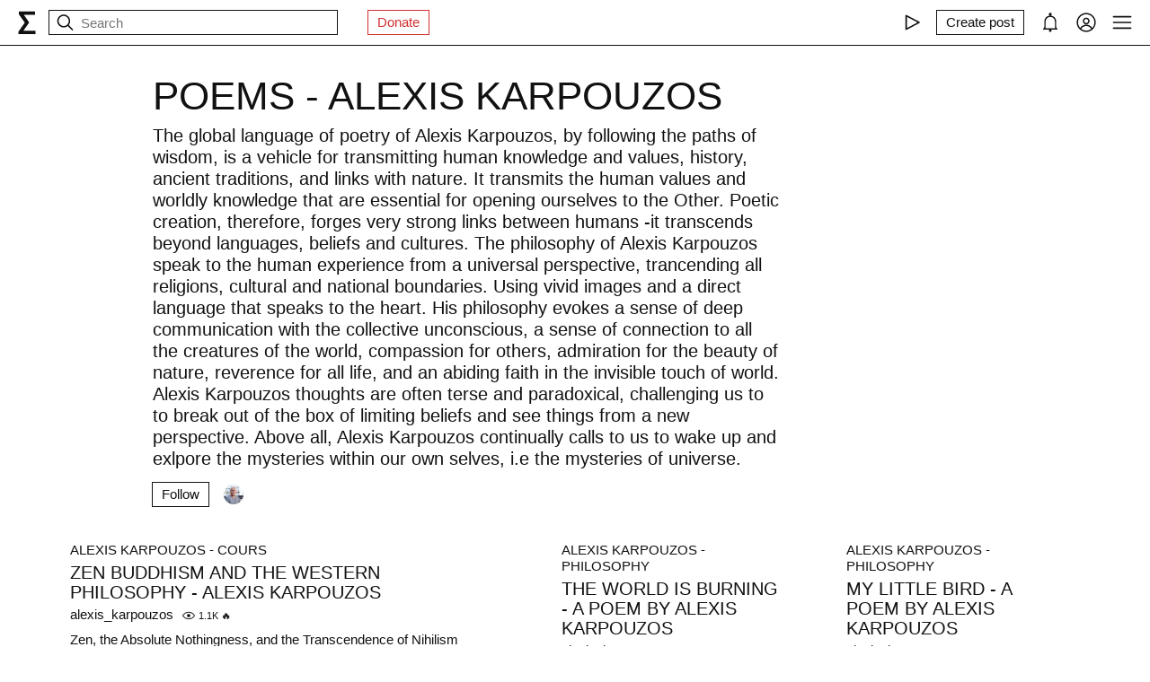

--- FILE ---
content_type: text/html; charset=utf-8
request_url: https://syg.ma/alexis_karpouzos
body_size: 41172
content:
<!DOCTYPE html><html lang="en" prefix="og: http://ogp.me/ns#"><head><meta charSet="utf-8"/><meta name="viewport" content="width=device-width, initial-scale=1, viewport-fit=cover"/><link rel="stylesheet" href="/_next/static/css/d43f0841c9153f21.css" data-precedence="next"/><link rel="stylesheet" href="/_next/static/css/8afd86ff15c82afc.css" data-precedence="next"/><link rel="stylesheet" href="/_next/static/css/dac773177dcf2b8a.css" data-precedence="next"/><link rel="preload" as="script" fetchPriority="low" href="/_next/static/chunks/webpack-d615900f84d792a3.js"/><script src="/_next/static/chunks/0fe3f1ed-b18530bc7879c610.js" async=""></script><script src="/_next/static/chunks/1661-e2df136298bd5846.js" async=""></script><script src="/_next/static/chunks/main-app-4ff7d25358843571.js" async=""></script><script src="/_next/static/chunks/f923c8e2-4296ab8922341391.js" async=""></script><script src="/_next/static/chunks/6663-83dc1476aa228d48.js" async=""></script><script src="/_next/static/chunks/9301-2fdf86d05cf01c66.js" async=""></script><script src="/_next/static/chunks/8003-3680e22568e50987.js" async=""></script><script src="/_next/static/chunks/1564-a38a0ba1ba066739.js" async=""></script><script src="/_next/static/chunks/2044-10323abc96123b2c.js" async=""></script><script src="/_next/static/chunks/3460-cb4cea20eef318c1.js" async=""></script><script src="/_next/static/chunks/app/layout-faedcbe1d3caa403.js" async=""></script><script src="/_next/static/chunks/8155-03559bbf840960d8.js" async=""></script><script src="/_next/static/chunks/app/collections/%5Bpermalink%5D/(main)/page-e4a65703766730d3.js" async=""></script><script src="/_next/static/chunks/app/error-a24e9bd6816c6235.js" async=""></script><script src="/_next/static/chunks/956-da79ca2418304ddd.js" async=""></script><script src="/_next/static/chunks/app/collections/%5Bpermalink%5D/(main)/layout-578639e35449740d.js" async=""></script><meta name="theme-color" content="#fff"/><meta name="color-scheme" content="light"/><title> POEMS - ALEXIS KARPOUZOS</title><meta name="description" content="The global language of poetry of Alexis Karpouzos, by following the paths of wisdom, is a vehicle for transmitting human knowledge and values, history, ancient traditions, and links with nature. It transmits the human values and worldly knowledge that are essential for opening ourselves to the Other. Poetic creation, therefore, forges very strong links between humans -it transcends beyond languages, beliefs and cultures. The philosophy of Alexis Karpouzos speak to the human experience from a universal perspective, trancending all religions, cultural and national boundaries. Using vivid images and a direct language that speaks to the heart. His philosophy evokes a sense of deep communication with the collective unconscious, a sense of connection to all the creatures of the world, compassion for others, admiration for the beauty of nature, reverence for all life, and an abiding faith in the invisible touch of world.

Alexis Karpouzos thoughts are often terse and paradoxical, challenging us to to break out of the box of limiting beliefs and see things from a new perspective. Above all, Alexis Karpouzos continually calls to us to wake up and exlpore the mysteries within our own selves, i.e the mysteries of universe."/><link rel="manifest" href="/manifest.json"/><meta name="keywords" content="syg.ma"/><meta name="referrer" content="origin"/><meta name="X-UA-Compatible" content="IE=edge"/><meta name="fb:app_id" content="703838146318365"/><meta name="apple-mobile-web-app-title" content="syg.ma"/><meta name="msapplication-TileImage" content="/icons/ms-icon-144x144.png"/><link rel="alternate" type="application/rss+xml" title="syg.ma" href="https://syg.ma/rss.atom"/><meta name="apple-mobile-web-app-capable" content="yes"/><meta name="apple-mobile-web-app-title" content="syg.ma"/><meta name="apple-mobile-web-app-status-bar-style" content="default"/><meta property="og:title" content=" POEMS - ALEXIS KARPOUZOS"/><meta property="og:description" content="The global language of poetry of Alexis Karpouzos, by following the paths of wisdom, is a vehicle for transmitting human knowledge and values, history, ancient traditions, and links with nature. It transmits the human values and worldly knowledge that are essential for opening ourselves to the Other. Poetic creation, therefore, forges very strong links between humans -it transcends beyond languages, beliefs and cultures. The philosophy of Alexis Karpouzos speak to the human experience from a universal perspective, trancending all religions, cultural and national boundaries. Using vivid images and a direct language that speaks to the heart. His philosophy evokes a sense of deep communication with the collective unconscious, a sense of connection to all the creatures of the world, compassion for others, admiration for the beauty of nature, reverence for all life, and an abiding faith in the invisible touch of world.

Alexis Karpouzos thoughts are often terse and paradoxical, challenging us to to break out of the box of limiting beliefs and see things from a new perspective. Above all, Alexis Karpouzos continually calls to us to wake up and exlpore the mysteries within our own selves, i.e the mysteries of universe."/><meta property="og:url" content="https://syg.ma/alexis_karpouzos"/><meta property="og:site_name" content="syg.ma"/><meta property="og:locale" content="en"/><meta property="og:image" content="https://fastly.syg.ma/imgproxy/qaoJ3BTFolRe7NGVzFhtBjLUoTOSFUfijgdCkGrMSBE/rs:fit:640:640:0/[base64]"/><meta property="og:image:width" content="600"/><meta property="og:image:height" content="400.2857142857142"/><meta property="og:type" content="website"/><meta name="twitter:card" content="summary_large_image"/><meta name="twitter:creator" content="@sygma"/><meta name="twitter:title" content=" POEMS - ALEXIS KARPOUZOS"/><meta name="twitter:description" content="The global language of poetry of Alexis Karpouzos, by following the paths of wisdom, is a vehicle for transmitting human knowledge and values, history, ancient traditions, and links with nature. It transmits the human values and worldly knowledge that are essential for opening ourselves to the Other. Poetic creation, therefore, forges very strong links between humans -it transcends beyond languages, beliefs and cultures. The philosophy of Alexis Karpouzos speak to the human experience from a universal perspective, trancending all religions, cultural and national boundaries. Using vivid images and a direct language that speaks to the heart. His philosophy evokes a sense of deep communication with the collective unconscious, a sense of connection to all the creatures of the world, compassion for others, admiration for the beauty of nature, reverence for all life, and an abiding faith in the invisible touch of world.

Alexis Karpouzos thoughts are often terse and paradoxical, challenging us to to break out of the box of limiting beliefs and see things from a new perspective. Above all, Alexis Karpouzos continually calls to us to wake up and exlpore the mysteries within our own selves, i.e the mysteries of universe."/><meta name="twitter:image" content="https://fastly.syg.ma/imgproxy/qaoJ3BTFolRe7NGVzFhtBjLUoTOSFUfijgdCkGrMSBE/rs:fit:640:640:0/[base64]"/><meta name="twitter:image:width" content="600"/><meta name="twitter:image:height" content="400.2857142857142"/><link rel="icon" href="/favicon.ico"/><link rel="icon" href="/icons/android-icon-192x192.png" sizes="192x192" type="image/png"/><link rel="apple-touch-icon" href="/icons/apple-touch-icon.png"/><link rel="apple-touch-icon-precomposed" href="/icons/apple-touch-icon-precomposed.png"/><link rel="apple-touch-icon" href="/icons/apple-icon-76x76.png" sizes="76x76" type="image/png"/><link rel="apple-touch-icon" href="/icons/apple-icon-120x120.png" sizes="120x120" type="image/png"/><link rel="apple-touch-icon" href="/icons/apple-icon-152x152.png" sizes="152x152" type="image/png"/><link rel="apple-touch-icon" href="/icons/apple-icon-180x180.png" sizes="180x180" type="image/png"/><meta name="next-size-adjust"/><script src="/_next/static/chunks/polyfills-c67a75d1b6f99dc8.js" noModule=""></script></head><body><header class="styles_root__Y_tJe main-header"><div class="styles_wrapper__19wFO"><a class="styles_logo__6zrBN" aria-label="syg.ma" href="/"><svg width="20px" height="26px" viewBox="0 0 20 26" version="1.1" xmlns="http://www.w3.org/2000/svg"><g id="home-copy" stroke="none" stroke-width="1" fill="none" fill-rule="evenodd" transform="translate(-18.000000, -18.000000)"><polygon id="Σ" fill="currentColor" points="24.1542969 40.0449219 24.1542969 40.1679688 37.4257812 40.1679688 37.4257812 44 18.6171875 44 18.6171875 41.1347656 25.578125 31.2734375 18.96875 21.921875 18.96875 18.6347656 36.96875 18.6347656 36.96875 22.4667969 24.6113281 22.4667969 24.6113281 22.5898438 30.4648438 31.0097656 30.4648438 31.1328125"></polygon></g></svg></a><!--$--><!--$--><div class="styles_root__AKPPm"><svg width="24" height="24" viewBox="0 0 15 15" fill="none" xmlns="http://www.w3.org/2000/svg" class="styles_backIcon__ROqn1"><path d="M6.85355 3.14645C7.04882 3.34171 7.04882 3.65829 6.85355 3.85355L3.70711 7H12.5C12.7761 7 13 7.22386 13 7.5C13 7.77614 12.7761 8 12.5 8H3.70711L6.85355 11.1464C7.04882 11.3417 7.04882 11.6583 6.85355 11.8536C6.65829 12.0488 6.34171 12.0488 6.14645 11.8536L2.14645 7.85355C1.95118 7.65829 1.95118 7.34171 2.14645 7.14645L6.14645 3.14645C6.34171 2.95118 6.65829 2.95118 6.85355 3.14645Z" fill="currentColor" fill-rule="evenodd" clip-rule="evenodd"></path></svg><svg width="24" height="24" viewBox="0 0 15 15" fill="none" xmlns="http://www.w3.org/2000/svg"><path d="M10 6.5C10 8.433 8.433 10 6.5 10C4.567 10 3 8.433 3 6.5C3 4.567 4.567 3 6.5 3C8.433 3 10 4.567 10 6.5ZM9.30884 10.0159C8.53901 10.6318 7.56251 11 6.5 11C4.01472 11 2 8.98528 2 6.5C2 4.01472 4.01472 2 6.5 2C8.98528 2 11 4.01472 11 6.5C11 7.56251 10.6318 8.53901 10.0159 9.30884L12.8536 12.1464C13.0488 12.3417 13.0488 12.6583 12.8536 12.8536C12.6583 13.0488 12.3417 13.0488 12.1464 12.8536L9.30884 10.0159Z" fill="currentColor" fill-rule="evenodd" clip-rule="evenodd"></path></svg><input placeholder="Search" type="text" value=""/></div><!--/$--><!--/$--><a href="https://www.patreon.com/syg_ma" class="styles_root__YiphY styles_red__KLBre" target="_blank" rel="noreferrer">Donate</a></div><div class="styles_wrapper__19wFO"><div class="styles_wrapper__19wFO"><!--$--><div class="styles_root__dtsem"><div class="styles_icon__SMyxK"><svg width="24" height="24" viewBox="0 0 15 15" fill="none" xmlns="http://www.w3.org/2000/svg"><path d="M3.24182 2.32181C3.3919 2.23132 3.5784 2.22601 3.73338 2.30781L12.7334 7.05781C12.8974 7.14436 13 7.31457 13 7.5C13 7.68543 12.8974 7.85564 12.7334 7.94219L3.73338 12.6922C3.5784 12.774 3.3919 12.7687 3.24182 12.6782C3.09175 12.5877 3 12.4252 3 12.25V2.75C3 2.57476 3.09175 2.4123 3.24182 2.32181ZM4 3.57925V11.4207L11.4288 7.5L4 3.57925Z" fill="currentColor" fill-rule="evenodd" clip-rule="evenodd"></path></svg></div><audio src="https://radio.syg.ma/audio.mp3" preload="none"></audio></div><div class="styles_root__SCs22"><button type="button" class="styles_root__YiphY" aria-label="Create post" title="Create post"><span>Create post</span><svg width="22" height="22" viewBox="0 0 15 15" fill="none" xmlns="http://www.w3.org/2000/svg"><path d="M12.1464 1.14645C12.3417 0.951184 12.6583 0.951184 12.8535 1.14645L14.8535 3.14645C15.0488 3.34171 15.0488 3.65829 14.8535 3.85355L10.9109 7.79618C10.8349 7.87218 10.7471 7.93543 10.651 7.9835L6.72359 9.94721C6.53109 10.0435 6.29861 10.0057 6.14643 9.85355C5.99425 9.70137 5.95652 9.46889 6.05277 9.27639L8.01648 5.34897C8.06455 5.25283 8.1278 5.16507 8.2038 5.08907L12.1464 1.14645ZM12.5 2.20711L8.91091 5.79618L7.87266 7.87267L8.12731 8.12732L10.2038 7.08907L13.7929 3.5L12.5 2.20711ZM9.99998 2L8.99998 3H4.9C4.47171 3 4.18056 3.00039 3.95552 3.01877C3.73631 3.03668 3.62421 3.06915 3.54601 3.10899C3.35785 3.20487 3.20487 3.35785 3.10899 3.54601C3.06915 3.62421 3.03669 3.73631 3.01878 3.95552C3.00039 4.18056 3 4.47171 3 4.9V11.1C3 11.5283 3.00039 11.8194 3.01878 12.0445C3.03669 12.2637 3.06915 12.3758 3.10899 12.454C3.20487 12.6422 3.35785 12.7951 3.54601 12.891C3.62421 12.9309 3.73631 12.9633 3.95552 12.9812C4.18056 12.9996 4.47171 13 4.9 13H11.1C11.5283 13 11.8194 12.9996 12.0445 12.9812C12.2637 12.9633 12.3758 12.9309 12.454 12.891C12.6422 12.7951 12.7951 12.6422 12.891 12.454C12.9309 12.3758 12.9633 12.2637 12.9812 12.0445C12.9996 11.8194 13 11.5283 13 11.1V6.99998L14 5.99998V11.1V11.1207C14 11.5231 14 11.8553 13.9779 12.1259C13.9549 12.407 13.9057 12.6653 13.782 12.908C13.5903 13.2843 13.2843 13.5903 12.908 13.782C12.6653 13.9057 12.407 13.9549 12.1259 13.9779C11.8553 14 11.5231 14 11.1207 14H11.1H4.9H4.87934C4.47686 14 4.14468 14 3.87409 13.9779C3.59304 13.9549 3.33469 13.9057 3.09202 13.782C2.7157 13.5903 2.40973 13.2843 2.21799 12.908C2.09434 12.6653 2.04506 12.407 2.0221 12.1259C1.99999 11.8553 1.99999 11.5231 2 11.1207V11.1206V11.1V4.9V4.87935V4.87932V4.87931C1.99999 4.47685 1.99999 4.14468 2.0221 3.87409C2.04506 3.59304 2.09434 3.33469 2.21799 3.09202C2.40973 2.71569 2.7157 2.40973 3.09202 2.21799C3.33469 2.09434 3.59304 2.04506 3.87409 2.0221C4.14468 1.99999 4.47685 1.99999 4.87932 2H4.87935H4.9H9.99998Z" fill="currentColor" fill-rule="evenodd" clip-rule="evenodd"></path></svg></button></div><div class="styles_icon__P0ULc"><svg width="22" height="22" viewBox="0 0 15 15" fill="none" xmlns="http://www.w3.org/2000/svg"><path d="M8.60124 1.25086C8.60124 1.75459 8.26278 2.17927 7.80087 2.30989C10.1459 2.4647 12 4.41582 12 6.79999V10.25C12 11.0563 12.0329 11.7074 12.7236 12.0528C12.931 12.1565 13.0399 12.3892 12.9866 12.6149C12.9333 12.8406 12.7319 13 12.5 13H8.16144C8.36904 13.1832 8.49997 13.4513 8.49997 13.75C8.49997 14.3023 8.05226 14.75 7.49997 14.75C6.94769 14.75 6.49997 14.3023 6.49997 13.75C6.49997 13.4513 6.63091 13.1832 6.83851 13H2.49999C2.2681 13 2.06664 12.8406 2.01336 12.6149C1.96009 12.3892 2.06897 12.1565 2.27638 12.0528C2.96708 11.7074 2.99999 11.0563 2.99999 10.25V6.79999C2.99999 4.41537 4.85481 2.46396 7.20042 2.3098C6.73867 2.17908 6.40036 1.75448 6.40036 1.25086C6.40036 0.643104 6.89304 0.150421 7.5008 0.150421C8.10855 0.150421 8.60124 0.643104 8.60124 1.25086ZM7.49999 3.29999C5.56699 3.29999 3.99999 4.86699 3.99999 6.79999V10.25L4.00002 10.3009C4.0005 10.7463 4.00121 11.4084 3.69929 12H11.3007C10.9988 11.4084 10.9995 10.7463 11 10.3009L11 10.25V6.79999C11 4.86699 9.43299 3.29999 7.49999 3.29999Z" fill="currentColor" fill-rule="evenodd" clip-rule="evenodd"></path></svg></div><div class="styles_icon__7JjMH"><svg width="24" height="24" viewBox="0 0 15 15" fill="none" xmlns="http://www.w3.org/2000/svg"><path d="M0.877014 7.49988C0.877014 3.84219 3.84216 0.877045 7.49985 0.877045C11.1575 0.877045 14.1227 3.84219 14.1227 7.49988C14.1227 11.1575 11.1575 14.1227 7.49985 14.1227C3.84216 14.1227 0.877014 11.1575 0.877014 7.49988ZM7.49985 1.82704C4.36683 1.82704 1.82701 4.36686 1.82701 7.49988C1.82701 8.97196 2.38774 10.3131 3.30727 11.3213C4.19074 9.94119 5.73818 9.02499 7.50023 9.02499C9.26206 9.02499 10.8093 9.94097 11.6929 11.3208C12.6121 10.3127 13.1727 8.97172 13.1727 7.49988C13.1727 4.36686 10.6328 1.82704 7.49985 1.82704ZM10.9818 11.9787C10.2839 10.7795 8.9857 9.97499 7.50023 9.97499C6.01458 9.97499 4.71624 10.7797 4.01845 11.9791C4.97952 12.7272 6.18765 13.1727 7.49985 13.1727C8.81227 13.1727 10.0206 12.727 10.9818 11.9787ZM5.14999 6.50487C5.14999 5.207 6.20212 4.15487 7.49999 4.15487C8.79786 4.15487 9.84999 5.207 9.84999 6.50487C9.84999 7.80274 8.79786 8.85487 7.49999 8.85487C6.20212 8.85487 5.14999 7.80274 5.14999 6.50487ZM7.49999 5.10487C6.72679 5.10487 6.09999 5.73167 6.09999 6.50487C6.09999 7.27807 6.72679 7.90487 7.49999 7.90487C8.27319 7.90487 8.89999 7.27807 8.89999 6.50487C8.89999 5.73167 8.27319 5.10487 7.49999 5.10487Z" fill="currentColor" fill-rule="evenodd" clip-rule="evenodd"></path></svg></div><div class="styles_icon__zKr7S"><svg width="24" height="24" viewBox="0 0 15 15" fill="none" xmlns="http://www.w3.org/2000/svg"><path d="M1.5 3C1.22386 3 1 3.22386 1 3.5C1 3.77614 1.22386 4 1.5 4H13.5C13.7761 4 14 3.77614 14 3.5C14 3.22386 13.7761 3 13.5 3H1.5ZM1 7.5C1 7.22386 1.22386 7 1.5 7H13.5C13.7761 7 14 7.22386 14 7.5C14 7.77614 13.7761 8 13.5 8H1.5C1.22386 8 1 7.77614 1 7.5ZM1 11.5C1 11.2239 1.22386 11 1.5 11H13.5C13.7761 11 14 11.2239 14 11.5C14 11.7761 13.7761 12 13.5 12H1.5C1.22386 12 1 11.7761 1 11.5Z" fill="currentColor" fill-rule="evenodd" clip-rule="evenodd"></path></svg></div><!--/$--></div></div></header><div class="styles_bodyWrapper__Laauz"><main class="styles_root__EMPuy" id="main"><header class="styles_root__LoOqv"><h1 class="styles_title__ADzs4"> POEMS - ALEXIS KARPOUZOS</h1><div class="styles_description__2pq8z"><span>The global language of poetry of Alexis Karpouzos, by following the paths of wisdom, is a vehicle for transmitting human knowledge and values, history, ancient traditions, and links with nature. It transmits the human values and worldly knowledge that are essential for opening ourselves to the Other. Poetic creation, therefore, forges very strong links between humans -it transcends beyond languages, beliefs and cultures. The philosophy of Alexis Karpouzos speak to the human experience from a universal perspective, trancending all religions, cultural and national boundaries. Using vivid images and a direct language that speaks to the heart. His philosophy evokes a sense of deep communication with the collective unconscious, a sense of connection to all the creatures of the world, compassion for others, admiration for the beauty of nature, reverence for all life, and an abiding faith in the invisible touch of world.

Alexis Karpouzos thoughts are often terse and paradoxical, challenging us to to break out of the box of limiting beliefs and see things from a new perspective. Above all, Alexis Karpouzos continually calls to us to wake up and exlpore the mysteries within our own selves, i.e the mysteries of universe.</span></div><!--$--><div class="styles_root__ypo6L"><button type="button" class="styles_root__YiphY">Follow</button><a class="styles_followers__c1_sw" title="Followers" aria-label="Followers" href="/alexis_karpouzos?followers=true"><div class="styles_image__7_8f_"><img alt="" loading="lazy" width="22" height="22" decoding="async" data-nimg="1" class="styles_root__GYZPS" style="color:transparent" src="https://fastly.syg.ma/imgproxy/1JvHuC8x1R8vImuf7L-OkTqCmyhEOGUKYJlIkp1MKKI/rs:fit:100:100:0/[base64]"/></div></a></div><!--/$--></header><div class=""><div class="styles_actions__8mVxS"></div><!--$?--><template id="B:0"></template><div class="skeletons_root__K8g0z"><div><span class="styles_root__WJOnV" style="width:70%;height:1em;padding-bottom:0"></span><span class="styles_root__WJOnV" style="width:90%;height:2rem;padding-bottom:0"></span><span class="styles_root__WJOnV" style="width:60%;height:1em;padding-bottom:0"></span><span class="styles_root__WJOnV" style="width:100%;height:1em;padding-bottom:50%"></span></div><div><span class="styles_root__WJOnV" style="width:70%;height:1em;padding-bottom:0"></span><span class="styles_root__WJOnV" style="width:90%;height:2rem;padding-bottom:0"></span><span class="styles_root__WJOnV" style="width:60%;height:1em;padding-bottom:0"></span><span class="styles_root__WJOnV" style="width:100%;height:1em;padding-bottom:50%"></span></div><div><span class="styles_root__WJOnV" style="width:70%;height:1em;padding-bottom:0"></span><span class="styles_root__WJOnV" style="width:90%;height:2rem;padding-bottom:0"></span><span class="styles_root__WJOnV" style="width:60%;height:1em;padding-bottom:0"></span><span class="styles_root__WJOnV" style="width:100%;height:1em;padding-bottom:50%"></span></div><div><span class="styles_root__WJOnV" style="width:70%;height:1em;padding-bottom:0"></span><span class="styles_root__WJOnV" style="width:90%;height:2rem;padding-bottom:0"></span><span class="styles_root__WJOnV" style="width:60%;height:1em;padding-bottom:0"></span><span class="styles_root__WJOnV" style="width:100%;height:1em;padding-bottom:50%"></span></div></div><!--/$--></div></main><!--$--><!--$--><!--/$--><!--/$--></div><script src="/_next/static/chunks/webpack-d615900f84d792a3.js" async=""></script><script>(self.__next_f=self.__next_f||[]).push([0]);self.__next_f.push([2,null])</script><script>self.__next_f.push([1,"1:HL[\"/_next/static/css/d43f0841c9153f21.css\",\"style\"]\n0:\"$L2\"\n"])</script><script>self.__next_f.push([1,"3:HL[\"/_next/static/css/8afd86ff15c82afc.css\",\"style\"]\n4:HL[\"/_next/static/css/dac773177dcf2b8a.css\",\"style\"]\n"])</script><script>self.__next_f.push([1,"5:I[72872,[],\"\"]\n9:I[34434,[],\"\"]\nb:I[69252,[],\"\"]\ne:I[41720,[],\"\"]\na:[\"permalink\",\"alexis_karpouzos\",\"d\"]\nf:[]\n"])</script><script>self.__next_f.push([1,"2:[[[\"$\",\"link\",\"0\",{\"rel\":\"stylesheet\",\"href\":\"/_next/static/css/d43f0841c9153f21.css\",\"precedence\":\"next\",\"crossOrigin\":\"$undefined\"}]],[\"$\",\"$L5\",null,{\"buildId\":\"H9IPOk-ztj7_BOq8RkeUE\",\"assetPrefix\":\"\",\"initialCanonicalUrl\":\"/alexis_karpouzos\",\"initialTree\":[\"\",{\"children\":[\"collections\",{\"children\":[[\"permalink\",\"alexis_karpouzos\",\"d\"],{\"children\":[\"(main)\",{\"children\":[\"__PAGE__\",{}]}]}]}]},\"$undefined\",\"$undefined\",true],\"initialSeedData\":[\"\",{\"children\":[\"collections\",{\"children\":[[\"permalink\",\"alexis_karpouzos\",\"d\"],{\"children\":[\"(main)\",{\"children\":[\"__PAGE__\",{},[\"$L6\",\"$L7\",null]]},[null,\"$L8\",null]]},[\"$\",\"$L9\",null,{\"parallelRouterKey\":\"children\",\"segmentPath\":[\"children\",\"collections\",\"children\",\"$a\",\"children\"],\"loading\":\"$undefined\",\"loadingStyles\":\"$undefined\",\"loadingScripts\":\"$undefined\",\"hasLoading\":false,\"error\":\"$undefined\",\"errorStyles\":\"$undefined\",\"errorScripts\":\"$undefined\",\"template\":[\"$\",\"$Lb\",null,{}],\"templateStyles\":\"$undefined\",\"templateScripts\":\"$undefined\",\"notFound\":\"$undefined\",\"notFoundStyles\":\"$undefined\",\"styles\":[[\"$\",\"link\",\"0\",{\"rel\":\"stylesheet\",\"href\":\"/_next/static/css/8afd86ff15c82afc.css\",\"precedence\":\"next\",\"crossOrigin\":\"$undefined\"}]]}]]},[\"$\",\"$L9\",null,{\"parallelRouterKey\":\"children\",\"segmentPath\":[\"children\",\"collections\",\"children\"],\"loading\":\"$undefined\",\"loadingStyles\":\"$undefined\",\"loadingScripts\":\"$undefined\",\"hasLoading\":false,\"error\":\"$undefined\",\"errorStyles\":\"$undefined\",\"errorScripts\":\"$undefined\",\"template\":[\"$\",\"$Lb\",null,{}],\"templateStyles\":\"$undefined\",\"templateScripts\":\"$undefined\",\"notFound\":\"$undefined\",\"notFoundStyles\":\"$undefined\",\"styles\":null}]]},[null,\"$Lc\",null]],\"initialHead\":[false,\"$Ld\"],\"globalErrorComponent\":\"$e\",\"missingSlots\":\"$Wf\"}]]\n"])</script><script>self.__next_f.push([1,"10:I[8086,[\"6545\",\"static/chunks/f923c8e2-4296ab8922341391.js\",\"6663\",\"static/chunks/6663-83dc1476aa228d48.js\",\"9301\",\"static/chunks/9301-2fdf86d05cf01c66.js\",\"8003\",\"static/chunks/8003-3680e22568e50987.js\",\"1564\",\"static/chunks/1564-a38a0ba1ba066739.js\",\"2044\",\"static/chunks/2044-10323abc96123b2c.js\",\"3460\",\"static/chunks/3460-cb4cea20eef318c1.js\",\"3185\",\"static/chunks/app/layout-faedcbe1d3caa403.js\"],\"Providers\"]\n11:I[76663,[\"6545\",\"static/chunks/f923c8e2-4296ab8922341391.js\",\"6663\",\"static/chunks/6663-83"])</script><script>self.__next_f.push([1,"dc1476aa228d48.js\",\"9301\",\"static/chunks/9301-2fdf86d05cf01c66.js\",\"2044\",\"static/chunks/2044-10323abc96123b2c.js\",\"3460\",\"static/chunks/3460-cb4cea20eef318c1.js\",\"8155\",\"static/chunks/8155-03559bbf840960d8.js\",\"5683\",\"static/chunks/app/collections/%5Bpermalink%5D/(main)/page-e4a65703766730d3.js\"],\"\"]\n12:\"$Sreact.suspense\"\n13:I[18177,[\"6545\",\"static/chunks/f923c8e2-4296ab8922341391.js\",\"6663\",\"static/chunks/6663-83dc1476aa228d48.js\",\"9301\",\"static/chunks/9301-2fdf86d05cf01c66.js\",\"8003\",\"static/chunks/8003-"])</script><script>self.__next_f.push([1,"3680e22568e50987.js\",\"1564\",\"static/chunks/1564-a38a0ba1ba066739.js\",\"2044\",\"static/chunks/2044-10323abc96123b2c.js\",\"3460\",\"static/chunks/3460-cb4cea20eef318c1.js\",\"3185\",\"static/chunks/app/layout-faedcbe1d3caa403.js\"],\"SearchInput\"]\n15:I[42943,[\"6545\",\"static/chunks/f923c8e2-4296ab8922341391.js\",\"6663\",\"static/chunks/6663-83dc1476aa228d48.js\",\"9301\",\"static/chunks/9301-2fdf86d05cf01c66.js\",\"8003\",\"static/chunks/8003-3680e22568e50987.js\",\"1564\",\"static/chunks/1564-a38a0ba1ba066739.js\",\"2044\",\"static/chunks"])</script><script>self.__next_f.push([1,"/2044-10323abc96123b2c.js\",\"3460\",\"static/chunks/3460-cb4cea20eef318c1.js\",\"3185\",\"static/chunks/app/layout-faedcbe1d3caa403.js\"],\"UserMenuFallback\"]\n16:I[57875,[\"6545\",\"static/chunks/f923c8e2-4296ab8922341391.js\",\"6663\",\"static/chunks/6663-83dc1476aa228d48.js\",\"9301\",\"static/chunks/9301-2fdf86d05cf01c66.js\",\"8003\",\"static/chunks/8003-3680e22568e50987.js\",\"1564\",\"static/chunks/1564-a38a0ba1ba066739.js\",\"2044\",\"static/chunks/2044-10323abc96123b2c.js\",\"3460\",\"static/chunks/3460-cb4cea20eef318c1.js\",\"3185\",\"st"])</script><script>self.__next_f.push([1,"atic/chunks/app/layout-faedcbe1d3caa403.js\"],\"Radio\"]\n18:I[88240,[\"6545\",\"static/chunks/f923c8e2-4296ab8922341391.js\",\"6663\",\"static/chunks/6663-83dc1476aa228d48.js\",\"9301\",\"static/chunks/9301-2fdf86d05cf01c66.js\",\"8003\",\"static/chunks/8003-3680e22568e50987.js\",\"1564\",\"static/chunks/1564-a38a0ba1ba066739.js\",\"2044\",\"static/chunks/2044-10323abc96123b2c.js\",\"3460\",\"static/chunks/3460-cb4cea20eef318c1.js\",\"3185\",\"static/chunks/app/layout-faedcbe1d3caa403.js\"],\"MainMenu\"]\n19:I[92226,[\"6545\",\"static/chunks/f923c"])</script><script>self.__next_f.push([1,"8e2-4296ab8922341391.js\",\"6663\",\"static/chunks/6663-83dc1476aa228d48.js\",\"9301\",\"static/chunks/9301-2fdf86d05cf01c66.js\",\"8003\",\"static/chunks/8003-3680e22568e50987.js\",\"1564\",\"static/chunks/1564-a38a0ba1ba066739.js\",\"2044\",\"static/chunks/2044-10323abc96123b2c.js\",\"3460\",\"static/chunks/3460-cb4cea20eef318c1.js\",\"3185\",\"static/chunks/app/layout-faedcbe1d3caa403.js\"],\"MainMenuContentAdmin\"]\n1c:I[79432,[\"6663\",\"static/chunks/6663-83dc1476aa228d48.js\",\"7601\",\"static/chunks/app/error-a24e9bd6816c6235.js\"],\"\"]\n1d"])</script><script>self.__next_f.push([1,":I[55494,[\"6545\",\"static/chunks/f923c8e2-4296ab8922341391.js\",\"6663\",\"static/chunks/6663-83dc1476aa228d48.js\",\"9301\",\"static/chunks/9301-2fdf86d05cf01c66.js\",\"8003\",\"static/chunks/8003-3680e22568e50987.js\",\"1564\",\"static/chunks/1564-a38a0ba1ba066739.js\",\"2044\",\"static/chunks/2044-10323abc96123b2c.js\",\"3460\",\"static/chunks/3460-cb4cea20eef318c1.js\",\"3185\",\"static/chunks/app/layout-faedcbe1d3caa403.js\"],\"AuthPopup\"]\n1e:I[51303,[\"6545\",\"static/chunks/f923c8e2-4296ab8922341391.js\",\"6663\",\"static/chunks/6663-83d"])</script><script>self.__next_f.push([1,"c1476aa228d48.js\",\"9301\",\"static/chunks/9301-2fdf86d05cf01c66.js\",\"8003\",\"static/chunks/8003-3680e22568e50987.js\",\"1564\",\"static/chunks/1564-a38a0ba1ba066739.js\",\"2044\",\"static/chunks/2044-10323abc96123b2c.js\",\"3460\",\"static/chunks/3460-cb4cea20eef318c1.js\",\"3185\",\"static/chunks/app/layout-faedcbe1d3caa403.js\"],\"\"]\n14:T798,"])</script><script>self.__next_f.push([1,"M12.1464 1.14645C12.3417 0.951184 12.6583 0.951184 12.8535 1.14645L14.8535 3.14645C15.0488 3.34171 15.0488 3.65829 14.8535 3.85355L10.9109 7.79618C10.8349 7.87218 10.7471 7.93543 10.651 7.9835L6.72359 9.94721C6.53109 10.0435 6.29861 10.0057 6.14643 9.85355C5.99425 9.70137 5.95652 9.46889 6.05277 9.27639L8.01648 5.34897C8.06455 5.25283 8.1278 5.16507 8.2038 5.08907L12.1464 1.14645ZM12.5 2.20711L8.91091 5.79618L7.87266 7.87267L8.12731 8.12732L10.2038 7.08907L13.7929 3.5L12.5 2.20711ZM9.99998 2L8.99998 3H4.9C4.47171 3 4.18056 3.00039 3.95552 3.01877C3.73631 3.03668 3.62421 3.06915 3.54601 3.10899C3.35785 3.20487 3.20487 3.35785 3.10899 3.54601C3.06915 3.62421 3.03669 3.73631 3.01878 3.95552C3.00039 4.18056 3 4.47171 3 4.9V11.1C3 11.5283 3.00039 11.8194 3.01878 12.0445C3.03669 12.2637 3.06915 12.3758 3.10899 12.454C3.20487 12.6422 3.35785 12.7951 3.54601 12.891C3.62421 12.9309 3.73631 12.9633 3.95552 12.9812C4.18056 12.9996 4.47171 13 4.9 13H11.1C11.5283 13 11.8194 12.9996 12.0445 12.9812C12.2637 12.9633 12.3758 12.9309 12.454 12.891C12.6422 12.7951 12.7951 12.6422 12.891 12.454C12.9309 12.3758 12.9633 12.2637 12.9812 12.0445C12.9996 11.8194 13 11.5283 13 11.1V6.99998L14 5.99998V11.1V11.1207C14 11.5231 14 11.8553 13.9779 12.1259C13.9549 12.407 13.9057 12.6653 13.782 12.908C13.5903 13.2843 13.2843 13.5903 12.908 13.782C12.6653 13.9057 12.407 13.9549 12.1259 13.9779C11.8553 14 11.5231 14 11.1207 14H11.1H4.9H4.87934C4.47686 14 4.14468 14 3.87409 13.9779C3.59304 13.9549 3.33469 13.9057 3.09202 13.782C2.7157 13.5903 2.40973 13.2843 2.21799 12.908C2.09434 12.6653 2.04506 12.407 2.0221 12.1259C1.99999 11.8553 1.99999 11.5231 2 11.1207V11.1206V11.1V4.9V4.87935V4.87932V4.87931C1.99999 4.47685 1.99999 4.14468 2.0221 3.87409C2.04506 3.59304 2.09434 3.33469 2.21799 3.09202C2.40973 2.71569 2.7157 2.40973 3.09202 2.21799C3.33469 2.09434 3.59304 2.04506 3.87409 2.0221C4.14468 1.99999 4.47685 1.99999 4.87932 2H4.87935H4.9H9.99998Z"])</script><script>self.__next_f.push([1,"1a:T4c1,"])</script><script>self.__next_f.push([1,"M28.9700376,63.3244248 C47.6273373,55.1957357 60.0684594,49.8368063 66.2934036,47.2476366 C84.0668845,39.855031 87.7600616,38.5708563 90.1672227,38.528 C90.6966555,38.5191258 91.8804274,38.6503351 92.6472251,39.2725385 C93.294694,39.7979149 93.4728387,40.5076237 93.5580865,41.0057381 C93.6433345,41.5038525 93.7494885,42.63857 93.6651041,43.5252052 C92.7019529,53.6451182 88.5344133,78.2034783 86.4142057,89.5379542 C85.5170662,94.3339958 83.750571,95.9420841 82.0403991,96.0994568 C78.3237996,96.4414641 75.5015827,93.6432685 71.9018743,91.2836143 C66.2690414,87.5912212 63.0868492,85.2926952 57.6192095,81.6896017 C51.3004058,77.5256038 55.3966232,75.2369981 58.9976911,71.4967761 C59.9401076,70.5179421 76.3155302,55.6232293 76.6324771,54.2720454 C76.6721165,54.1030573 76.7089039,53.4731496 76.3346867,53.1405352 C75.9604695,52.8079208 75.4081573,52.921662 75.0095933,53.0121213 C74.444641,53.1403447 65.4461175,59.0880351 48.0140228,70.8551922 C45.4598218,72.6091037 43.1463059,73.4636682 41.0734751,73.4188859 C38.7883453,73.3695169 34.3926725,72.1268388 31.1249416,71.0646282 C27.1169366,69.7617838 23.931454,69.0729605 24.208838,66.8603276 C24.3533167,65.7078514 25.9403832,64.5292172 28.9700376,63.3244248 Z"])</script><script>self.__next_f.push([1,"1b:T47c,"])</script><script>self.__next_f.push([1,"M14.829 6.302c-.738-.034-.96-.04-2.829-.04s-2.09.007-2.828.04c-1.899.087-2.783.986-2.87 2.87-.033.738-.041.959-.041 2.828s.008 2.09.041 2.829c.087 1.879.967 2.783 2.87 2.87.737.033.959.041 2.828.041 1.87 0 2.091-.007 2.829-.041 1.899-.086 2.782-.988 2.87-2.87.033-.738.04-.96.04-2.829s-.007-2.09-.04-2.828c-.088-1.883-.973-2.783-2.87-2.87zm-2.829 9.293c-1.985 0-3.595-1.609-3.595-3.595 0-1.985 1.61-3.594 3.595-3.594s3.595 1.609 3.595 3.594c0 1.985-1.61 3.595-3.595 3.595zm3.737-6.491c-.464 0-.84-.376-.84-.84 0-.464.376-.84.84-.84.464 0 .84.376.84.84 0 .463-.376.84-.84.84zm-1.404 2.896c0 1.289-1.045 2.333-2.333 2.333s-2.333-1.044-2.333-2.333c0-1.289 1.045-2.333 2.333-2.333s2.333 1.044 2.333 2.333zm-2.333-12c-6.627 0-12 5.373-12 12s5.373 12 12 12 12-5.373 12-12-5.373-12-12-12zm6.958 14.886c-.115 2.545-1.532 3.955-4.071 4.072-.747.034-.986.042-2.887.042s-2.139-.008-2.886-.042c-2.544-.117-3.955-1.529-4.072-4.072-.034-.746-.042-.985-.042-2.886 0-1.901.008-2.139.042-2.886.117-2.544 1.529-3.955 4.072-4.071.747-.035.985-.043 2.886-.043s2.14.008 2.887.043c2.545.117 3.957 1.532 4.071 4.071.034.747.042.985.042 2.886 0 1.901-.008 2.14-.042 2.886z"])</script><script>self.__next_f.push([1,"c:[\"$\",\"html\",null,{\"lang\":\"en\",\"className\":\"$undefined\",\"prefix\":\"og: http://ogp.me/ns#\",\"children\":[\"$\",\"body\",null,{\"className\":\"$undefined\",\"children\":[[\"$\",\"$L10\",null,{\"children\":[[\"$\",\"header\",null,{\"className\":\"styles_root__Y_tJe main-header\",\"children\":[[\"$\",\"div\",null,{\"className\":\"styles_wrapper__19wFO\",\"children\":[[\"$\",\"$L11\",null,{\"href\":{\"pathname\":\"/\"},\"className\":\"styles_logo__6zrBN\",\"aria-label\":\"syg.ma\",\"children\":[\"$\",\"svg\",null,{\"width\":\"20px\",\"height\":\"26px\",\"viewBox\":\"0 0 20 26\",\"version\":\"1.1\",\"xmlns\":\"http://www.w3.org/2000/svg\",\"children\":[\"$\",\"g\",null,{\"id\":\"home-copy\",\"stroke\":\"none\",\"strokeWidth\":\"1\",\"fill\":\"none\",\"fillRule\":\"evenodd\",\"transform\":\"translate(-18.000000, -18.000000)\",\"children\":[\"$\",\"polygon\",null,{\"id\":\"Σ\",\"fill\":\"currentColor\",\"points\":\"24.1542969 40.0449219 24.1542969 40.1679688 37.4257812 40.1679688 37.4257812 44 18.6171875 44 18.6171875 41.1347656 25.578125 31.2734375 18.96875 21.921875 18.96875 18.6347656 36.96875 18.6347656 36.96875 22.4667969 24.6113281 22.4667969 24.6113281 22.5898438 30.4648438 31.0097656 30.4648438 31.1328125\"}]}]}]}],[\"$\",\"$12\",null,{\"fallback\":[\"$\",\"div\",null,{\"className\":\"styles_root__AKPPm\",\"children\":[[\"$\",\"svg\",null,{\"width\":24,\"height\":24,\"viewBox\":\"0 0 15 15\",\"fill\":\"none\",\"xmlns\":\"http://www.w3.org/2000/svg\",\"children\":[\"$\",\"path\",null,{\"d\":\"M10 6.5C10 8.433 8.433 10 6.5 10C4.567 10 3 8.433 3 6.5C3 4.567 4.567 3 6.5 3C8.433 3 10 4.567 10 6.5ZM9.30884 10.0159C8.53901 10.6318 7.56251 11 6.5 11C4.01472 11 2 8.98528 2 6.5C2 4.01472 4.01472 2 6.5 2C8.98528 2 11 4.01472 11 6.5C11 7.56251 10.6318 8.53901 10.0159 9.30884L12.8536 12.1464C13.0488 12.3417 13.0488 12.6583 12.8536 12.8536C12.6583 13.0488 12.3417 13.0488 12.1464 12.8536L9.30884 10.0159Z\",\"fill\":\"currentColor\",\"fillRule\":\"evenodd\",\"clipRule\":\"evenodd\"}]}],[\"$\",\"input\",null,{\"placeholder\":\"Search\"}]]}],\"children\":[\"$\",\"$L13\",null,{}]}],[\"$\",\"a\",null,{\"href\":\"https://www.patreon.com/syg_ma\",\"className\":\"styles_root__YiphY styles_red__KLBre\",\"target\":\"_blank\",\"rel\":\"noreferrer\",\"children\":\"Donate\"}]]}],[\"$\",\"div\",null,{\"className\":\"styles_wrapper__19wFO\",\"children\":[\"$\",\"div\",null,{\"className\":\"styles_wrapper__19wFO\",\"children\":[\"$\",\"$12\",null,{\"fallback\":[[\"$\",\"div\",null,{\"className\":\"styles_root__dtsem\",\"children\":[\"$\",\"div\",null,{\"className\":\"styles_icon__SMyxK\",\"children\":[\"$\",\"svg\",null,{\"width\":24,\"height\":24,\"viewBox\":\"0 0 15 15\",\"fill\":\"none\",\"xmlns\":\"http://www.w3.org/2000/svg\",\"children\":[\"$\",\"path\",null,{\"d\":\"M3.24182 2.32181C3.3919 2.23132 3.5784 2.22601 3.73338 2.30781L12.7334 7.05781C12.8974 7.14436 13 7.31457 13 7.5C13 7.68543 12.8974 7.85564 12.7334 7.94219L3.73338 12.6922C3.5784 12.774 3.3919 12.7687 3.24182 12.6782C3.09175 12.5877 3 12.4252 3 12.25V2.75C3 2.57476 3.09175 2.4123 3.24182 2.32181ZM4 3.57925V11.4207L11.4288 7.5L4 3.57925Z\",\"fill\":\"currentColor\",\"fillRule\":\"evenodd\",\"clipRule\":\"evenodd\"}]}]}]}],[\"$\",\"div\",null,{\"className\":\"styles_root__SCs22\",\"children\":[\"$\",\"a\",null,{\"href\":\"/new\",\"className\":\"styles_root__YiphY\",\"children\":[[\"$\",\"span\",null,{\"children\":\"Create post\"}],[\"$\",\"svg\",null,{\"width\":22,\"height\":22,\"viewBox\":\"0 0 15 15\",\"fill\":\"none\",\"xmlns\":\"http://www.w3.org/2000/svg\",\"children\":[\"$\",\"path\",null,{\"d\":\"$14\",\"fill\":\"currentColor\",\"fillRule\":\"evenodd\",\"clipRule\":\"evenodd\"}]}]]}]}],[\"$\",\"div\",null,{\"className\":\"styles_icon__P0ULc\",\"children\":[\"$\",\"svg\",null,{\"width\":22,\"height\":22,\"viewBox\":\"0 0 15 15\",\"fill\":\"none\",\"xmlns\":\"http://www.w3.org/2000/svg\",\"children\":[\"$\",\"path\",null,{\"d\":\"M8.60124 1.25086C8.60124 1.75459 8.26278 2.17927 7.80087 2.30989C10.1459 2.4647 12 4.41582 12 6.79999V10.25C12 11.0563 12.0329 11.7074 12.7236 12.0528C12.931 12.1565 13.0399 12.3892 12.9866 12.6149C12.9333 12.8406 12.7319 13 12.5 13H8.16144C8.36904 13.1832 8.49997 13.4513 8.49997 13.75C8.49997 14.3023 8.05226 14.75 7.49997 14.75C6.94769 14.75 6.49997 14.3023 6.49997 13.75C6.49997 13.4513 6.63091 13.1832 6.83851 13H2.49999C2.2681 13 2.06664 12.8406 2.01336 12.6149C1.96009 12.3892 2.06897 12.1565 2.27638 12.0528C2.96708 11.7074 2.99999 11.0563 2.99999 10.25V6.79999C2.99999 4.41537 4.85481 2.46396 7.20042 2.3098C6.73867 2.17908 6.40036 1.75448 6.40036 1.25086C6.40036 0.643104 6.89304 0.150421 7.5008 0.150421C8.10855 0.150421 8.60124 0.643104 8.60124 1.25086ZM7.49999 3.29999C5.56699 3.29999 3.99999 4.86699 3.99999 6.79999V10.25L4.00002 10.3009C4.0005 10.7463 4.00121 11.4084 3.69929 12H11.3007C10.9988 11.4084 10.9995 10.7463 11 10.3009L11 10.25V6.79999C11 4.86699 9.43299 3.29999 7.49999 3.29999Z\",\"fill\":\"currentColor\",\"fillRule\":\"evenodd\",\"clipRule\":\"evenodd\"}]}]}],[\"$\",\"$L15\",null,{}],[\"$\",\"div\",null,{\"className\":\"styles_icon__zKr7S\",\"style\":{\"marginRight\":-9},\"children\":[\"$\",\"svg\",null,{\"width\":24,\"height\":24,\"viewBox\":\"0 0 15 15\",\"fill\":\"none\",\"xmlns\":\"http://www.w3.org/2000/svg\",\"children\":[\"$\",\"path\",null,{\"d\":\"M1.5 3C1.22386 3 1 3.22386 1 3.5C1 3.77614 1.22386 4 1.5 4H13.5C13.7761 4 14 3.77614 14 3.5C14 3.22386 13.7761 3 13.5 3H1.5ZM1 7.5C1 7.22386 1.22386 7 1.5 7H13.5C13.7761 7 14 7.22386 14 7.5C14 7.77614 13.7761 8 13.5 8H1.5C1.22386 8 1 7.77614 1 7.5ZM1 11.5C1 11.2239 1.22386 11 1.5 11H13.5C13.7761 11 14 11.2239 14 11.5C14 11.7761 13.7761 12 13.5 12H1.5C1.22386 12 1 11.7761 1 11.5Z\",\"fill\":\"currentColor\",\"fillRule\":\"evenodd\",\"clipRule\":\"evenodd\"}]}]}]],\"children\":[[\"$\",\"$L16\",null,{}],\"$L17\",[\"$\",\"$L18\",null,{\"children\":[\"$\",\"div\",null,{\"className\":\"styles_root__LC1dc\",\"children\":[\"$\",\"div\",null,{\"children\":[[\"$\",\"div\",null,{\"className\":\"styles_wrapper__jTioa\",\"children\":[[\"$\",\"$L19\",null,{}],[\"$\",\"$L11\",null,{\"href\":\"/popular?period=month\",\"children\":[\"Popular\",\"🔥\"]}],[\"$\",\"$L11\",null,{\"href\":\"/authors\",\"children\":\"Authors\"}],[\"$\",\"$L11\",null,{\"href\":\"/collections\",\"children\":\"Collections\"}],[\"$\",\"$L11\",null,{\"href\":\"/comments\",\"children\":\"Comments\"}]]}],[\"$\",\"div\",null,{\"className\":\"styles_wrapper__jTioa styles_inline__mAEgS\",\"children\":[[\"$\",\"h2\",null,{\"id\":\"collections\",\"children\":\"Main collections\"}],[[\"$\",\"$L11\",\"0\",{\"href\":{\"pathname\":\"/cinema\"},\"children\":\"Cinema\"}],[\"$\",\"$L11\",\"1\",{\"href\":{\"pathname\":\"/music\"},\"children\":\"Music\"}],[\"$\",\"$L11\",\"2\",{\"href\":{\"pathname\":\"/books\"},\"children\":\"Books\"}],[\"$\",\"$L11\",\"3\",{\"href\":{\"pathname\":\"/art\"},\"children\":\"Art\"}],[\"$\",\"$L11\",\"4\",{\"href\":{\"pathname\":\"/psychology\"},\"children\":\"Psychology\"}],[\"$\",\"$L11\",\"5\",{\"href\":{\"pathname\":\"/philosophy\"},\"children\":\"Philosophy\"}],[\"$\",\"$L11\",\"6\",{\"href\":{\"pathname\":\"/society\"},\"children\":\"Society\"}],[\"$\",\"$L11\",\"7\",{\"href\":{\"pathname\":\"/poetry\"},\"children\":\"Poetry\"}],[\"$\",\"$L11\",\"8\",{\"href\":{\"pathname\":\"/prose\"},\"children\":\"Prose\"}],[\"$\",\"$L11\",\"9\",{\"href\":{\"pathname\":\"/theatre\"},\"children\":\"Theatre\"}],[\"$\",\"$L11\",\"10\",{\"href\":{\"pathname\":\"/architecture\"},\"children\":\"Architecture\"}],[\"$\",\"$L11\",\"11\",{\"href\":{\"pathname\":\"/tech\"},\"children\":\"Technology\"}],[\"$\",\"$L11\",\"12\",{\"href\":{\"pathname\":\"/notes\"},\"children\":\"Notes\"}],[\"$\",\"$L11\",\"13\",{\"href\":{\"pathname\":\"/self\"},\"children\":\"Self-organization\"}],[\"$\",\"$L11\",\"14\",{\"href\":{\"pathname\":\"/atlas\"},\"children\":\"Atlas\"}],[\"$\",\"$L11\",\"15\",{\"href\":{\"pathname\":\"/e-flux\"},\"children\":\"e-flux\"}],[\"$\",\"$L11\",\"16\",{\"href\":{\"pathname\":\"/ttb\"},\"children\":\"Tashkent-Tbilisi\"}],[\"$\",\"$L11\",\"17\",{\"href\":{\"pathname\":\"/spaces\"},\"children\":\"SPACES\"}],[\"$\",\"$L11\",\"18\",{\"href\":{\"pathname\":\"/f-writing\"},\"children\":\"Ф-письмо\"}],[\"$\",\"$L11\",\"19\",{\"href\":{\"pathname\":\"/feministorgymafia\"},\"children\":\"FEMINIST ORGY MAFIA\"}],[\"$\",\"$L11\",\"20\",{\"href\":{\"pathname\":\"/f-center\"},\"children\":\"Центр Ф\"}],[\"$\",\"$L11\",\"21\",{\"href\":{\"pathname\":\"/israeli-palestinian-conflict\"},\"children\":\"Палестино-израильский конфликт\"}]]]}],[\"$\",\"div\",null,{\"className\":\"styles_wrapper__jTioa styles_inline__mAEgS\",\"children\":[[\"$\",\"h2\",null,{\"id\":\"names\",\"children\":\"Notable names\"}],[[\"$\",\"$L11\",\"Агамбен\",{\"href\":\"/tags/Агамбен\",\"children\":\"Джорджио Агамбен\"}],[\"$\",\"$L11\",\"Адорно\",{\"href\":\"/tags/Адорно\",\"children\":\"Теодор Адорно\"}],[\"$\",\"$L11\",\"Альтюссер\",{\"href\":\"/tags/Альтюссер\",\"children\":\"Луи Альтюссер\"}],[\"$\",\"$L11\",\"Бадью\",{\"href\":\"/tags/Бадью\",\"children\":\"Ален Бадью\"}],[\"$\",\"$L11\",\"Батай\",{\"href\":\"/tags/Батай\",\"children\":\"Жорж Батай\"}],[\"$\",\"$L11\",\"Батлер\",{\"href\":\"/tags/Батлер\",\"children\":\"Джудит Батлер\"}],[\"$\",\"$L11\",\"Бахтин\",{\"href\":\"/tags/Бахтин\",\"children\":\"Михаил Бахтин\"}],[\"$\",\"$L11\",\"Беккет\",{\"href\":\"/tags/Беккет\",\"children\":\"Сэмюэл Беккет\"}],[\"$\",\"$L11\",\"Беньямин\",{\"href\":\"/tags/Беньямин\",\"children\":\"Вальтер Беньямин\"}],[\"$\",\"$L11\",\"Бодрийяр\",{\"href\":\"/tags/Бодрийяр\",\"children\":\"Жан Бодрийяр\"}],[\"$\",\"$L11\",\"Брасье\",{\"href\":\"/tags/Брасье\",\"children\":\"Рэй Брасье\"}],[\"$\",\"$L11\",\"Бренер\",{\"href\":\"/tags/Бренер\",\"children\":\"Александр Бренер\"}],[\"$\",\"$L11\",\"Брехт\",{\"href\":\"/tags/Брехт\",\"children\":\"Бертольт Брехт\"}],[\"$\",\"$L11\",\"Бродский\",{\"href\":\"/tags/Бродский\",\"children\":\"Бродский\"}],[\"$\",\"$L11\",\"Бэкон\",{\"href\":\"/tags/Бэкон\",\"children\":\"Фрэнсис Бэкон\"}],[\"$\",\"$L11\",\"Вейль\",{\"href\":\"/tags/Вейль\",\"children\":\"Симона Вейль\"}],[\"$\",\"$L11\",\"Вивейруш де Кастру\",{\"href\":\"/tags/Вивейруш де Кастру\",\"children\":\"Эдуардо Вивейруш де Кастру\"}],[\"$\",\"$L11\",\"Витгенштейн\",{\"href\":\"/tags/Витгенштейн\",\"children\":\"Людвиг Витгенштейн\"}],[\"$\",\"$L11\",\"Гваттари\",{\"href\":\"/tags/Гваттари\",\"children\":\"Феликс Гваттари\"}],[\"$\",\"$L11\",\"Гегель\",{\"href\":\"/tags/Гегель\",\"children\":\"Гегель\"}],[\"$\",\"$L11\",\"Грамши\",{\"href\":\"/tags/Грамши\",\"children\":\"Антонио Грамши\"}],[\"$\",\"$L11\",\"Гройс\",{\"href\":\"/tags/Гройс\",\"children\":\"Борис Гройс\"}],[\"$\",\"$L11\",\"Грэбер\",{\"href\":\"/tags/Грэбер\",\"children\":\"Дэвид Грэбер\"}],[\"$\",\"$L11\",\"Дебор\",{\"href\":\"/tags/Дебор\",\"children\":\"Ги Дебор\"}],[\"$\",\"$L11\",\"Декарт\",{\"href\":\"/tags/Декарт\",\"children\":\"Рене Декарт\"}],[\"$\",\"$L11\",\"Делез\",{\"href\":\"/tags/Делез\",\"children\":\"Жиль Делез\"}],[\"$\",\"$L11\",\"Деррида\",{\"href\":\"/tags/Деррида\",\"children\":\"Жак Деррида\"}],[\"$\",\"$L11\",\"Жижек\",{\"href\":\"/tags/Жижек\",\"children\":\"Славой Жижек\"}],[\"$\",\"$L11\",\"Зупанчич\",{\"href\":\"/tags/Зупанчич\",\"children\":\"Аленка Зупанчич\"}],[\"$\",\"$L11\",\"Кант\",{\"href\":\"/tags/Кант\",\"children\":\"Иммануил Кант\"}],[\"$\",\"$L11\",\"Кропоткин\",{\"href\":\"/tags/Кропоткин\",\"children\":\"Петр Кропоткин\"}],[\"$\",\"$L11\",\"Лакан\",{\"href\":\"/tags/Лакан\",\"children\":\"Жак Лакан\"}],[\"$\",\"$L11\",\"Латур\",{\"href\":\"/tags/Латур\",\"children\":\"Бруно Латур\"}],[\"$\",\"$L11\",\"Леви-Стросс\",{\"href\":\"/tags/Леви-Стросс\",\"children\":\"Леви-Стросс\"}],[\"$\",\"$L11\",\"Мамардашвили\",{\"href\":\"/tags/Мамардашвили\",\"children\":\"Мераб Мамардашвили\"}],[\"$\",\"$L11\",\"Маркс\",{\"href\":\"/tags/Маркс\",\"children\":\"Карл Маркс\"}],[\"$\",\"$L11\",\"Мейясу\",{\"href\":\"/tags/Мейясу\",\"children\":\"Квентин Мейясу\"}],[\"$\",\"$L11\",\"Ник Лэнд\",{\"href\":\"/tags/Ник Лэнд\",\"children\":\"Ник Лэнд\"}],[\"$\",\"$L11\",\"Ницше\",{\"href\":\"/tags/Ницше\",\"children\":\"Ницше\"}],[\"$\",\"$L11\",\"Нуссбаум\",{\"href\":\"/tags/Нуссбаум\",\"children\":\"Марта Нуссбаум\"}],[\"$\",\"$L11\",\"Платон\",{\"href\":\"/tags/Платон\",\"children\":\"Платон\"}],[\"$\",\"$L11\",\"Пресьядо\",{\"href\":\"/tags/Пресьядо\",\"children\":\"Поль Б. Пресьядо\"}],[\"$\",\"$L11\",\"Пруст\",{\"href\":\"/tags/Пруст\",\"children\":\"Пруст\"}],[\"$\",\"$L11\",\"Рансьер\",{\"href\":\"/tags/Рансьер\",\"children\":\"Жак Рансьер\"}],[\"$\",\"$L11\",\"Станиславский\",{\"href\":\"/tags/Станиславский\",\"children\":\"Станиславский\"}],[\"$\",\"$L11\",\"Тимофеева\",{\"href\":\"/tags/Тимофеева\",\"children\":\"Оксана Тимофеева\"}],[\"$\",\"$L11\",\"Фишер\",{\"href\":\"/tags/Фишер\",\"children\":\"Марк Фишер\"}],[\"$\",\"$L11\",\"Фрейд\",{\"href\":\"/tags/Фрейд\",\"children\":\"Зигмунд Фрейд\"}],[\"$\",\"$L11\",\"Фуко\",{\"href\":\"/tags/Фуко\",\"children\":\"Мишель Фуко\"}],[\"$\",\"$L11\",\"Хайдеггер\",{\"href\":\"/tags/Хайдеггер\",\"children\":\"Мартин Хайдеггер\"}],[\"$\",\"$L11\",\"Харауэй\",{\"href\":\"/tags/Харауэй\",\"children\":\"Донна Харауэй\"}],[\"$\",\"$L11\",\"Харман\",{\"href\":\"/tags/Харман\",\"children\":\"Грэм Харман\"}],[\"$\",\"$L11\",\"Хомский\",{\"href\":\"/tags/Хомский\",\"children\":\"Ноам Хомский\"}],[\"$\",\"$L11\",\"Хуэй\",{\"href\":\"/tags/Хуэй\",\"children\":\"Юк Хуэй\"}],[\"$\",\"$L11\",\"Шеллинг\",{\"href\":\"/tags/Шеллинг\",\"children\":\"Фридрих Шеллинг\"}],[\"$\",\"$L11\",\"Эйзенштейн\",{\"href\":\"/tags/Эйзенштейн\",\"children\":\"Эйзенштейн\"}]]]}],[\"$\",\"div\",null,{\"className\":\"styles_wrapper__jTioa styles_inline__mAEgS\",\"children\":[[\"$\",\"h2\",null,{\"id\":\"tags\",\"children\":\"Popular tags\"}],[[\"$\",\"$L11\",\"авангард\",{\"href\":\"/tags/авангард\",\"children\":\"авангард\"}],[\"$\",\"$L11\",\"акселерационизм\",{\"href\":\"/tags/акселерационизм\",\"children\":\"акселерационизм\"}],[\"$\",\"$L11\",\"анархизм\",{\"href\":\"/tags/анархизм\",\"children\":\"анархизм\"}],[\"$\",\"$L11\",\"античность\",{\"href\":\"/tags/античность\",\"children\":\"античность\"}],[\"$\",\"$L11\",\"антропология\",{\"href\":\"/tags/антропология\",\"children\":\"антропология\"}],[\"$\",\"$L11\",\"атеизм\",{\"href\":\"/tags/атеизм\",\"children\":\"атеизм\"}],[\"$\",\"$L11\",\"бессмертие\",{\"href\":\"/tags/бессмертие\",\"children\":\"бессмертие\"}],[\"$\",\"$L11\",\"будущее\",{\"href\":\"/tags/будущее\",\"children\":\"будущее\"}],[\"$\",\"$L11\",\"война\",{\"href\":\"/tags/война\",\"children\":\"война\"}],[\"$\",\"$L11\",\"выставка\",{\"href\":\"/tags/выставка\",\"children\":\"выставка\"}],[\"$\",\"$L11\",\"городская среда\",{\"href\":\"/tags/городская среда\",\"children\":\"городская среда\"}],[\"$\",\"$L11\",\"государство\",{\"href\":\"/tags/государство\",\"children\":\"государство\"}],[\"$\",\"$L11\",\"Греция\",{\"href\":\"/tags/Греция\",\"children\":\"Греция\"}],[\"$\",\"$L11\",\"деколонизация\",{\"href\":\"/tags/деколонизация\",\"children\":\"деколонизация\"}],[\"$\",\"$L11\",\"деконструкция\",{\"href\":\"/tags/деконструкция\",\"children\":\"деконструкция\"}],[\"$\",\"$L11\",\"демократия\",{\"href\":\"/tags/демократия\",\"children\":\"демократия\"}],[\"$\",\"$L11\",\"диалектика\",{\"href\":\"/tags/диалектика\",\"children\":\"диалектика\"}],[\"$\",\"$L11\",\"дизайн\",{\"href\":\"/tags/дизайн\",\"children\":\"дизайн\"}],[\"$\",\"$L11\",\"Дионис\",{\"href\":\"/tags/Дионис\",\"children\":\"Дионис\"}],[\"$\",\"$L11\",\"документальное кино\",{\"href\":\"/tags/документальное кино\",\"children\":\"документальное кино\"}],[\"$\",\"$L11\",\"желание\",{\"href\":\"/tags/желание\",\"children\":\"желание\"}],[\"$\",\"$L11\",\"живопись\",{\"href\":\"/tags/живопись\",\"children\":\"живопись\"}],[\"$\",\"$L11\",\"жизнь\",{\"href\":\"/tags/жизнь\",\"children\":\"жизнь\"}],[\"$\",\"$L11\",\"идеализм\",{\"href\":\"/tags/идеализм\",\"children\":\"идеализм\"}],[\"$\",\"$L11\",\"импровизация\",{\"href\":\"/tags/импровизация\",\"children\":\"импровизация\"}],[\"$\",\"$L11\",\"интервью\",{\"href\":\"/tags/интервью\",\"children\":\"интервью\"}],[\"$\",\"$L11\",\"история\",{\"href\":\"/tags/история\",\"children\":\"история\"}],[\"$\",\"$L11\",\"капитализм\",{\"href\":\"/tags/капитализм\",\"children\":\"капитализм\"}],[\"$\",\"$L11\",\"квир\",{\"href\":\"/tags/квир\",\"children\":\"квир\"}],[\"$\",\"$L11\",\"кибернетика\",{\"href\":\"/tags/кибернетика\",\"children\":\"кибернетика\"}],[\"$\",\"$L11\",\"киберфеминизм\",{\"href\":\"/tags/киберфеминизм\",\"children\":\"киберфеминизм\"}],[\"$\",\"$L11\",\"ковид\",{\"href\":\"/tags/ковид\",\"children\":\"ковид\"}],[\"$\",\"$L11\",\"колониализм\",{\"href\":\"/tags/колониализм\",\"children\":\"колониализм\"}],[\"$\",\"$L11\",\"коммунизм\",{\"href\":\"/tags/коммунизм\",\"children\":\"коммунизм\"}],[\"$\",\"$L11\",\"космос\",{\"href\":\"/tags/космос\",\"children\":\"космос\"}],[\"$\",\"$L11\",\"Ленин\",{\"href\":\"/tags/Ленин\",\"children\":\"Ленин\"}],[\"$\",\"$L11\",\"литература\",{\"href\":\"/tags/литература\",\"children\":\"литература\"}],[\"$\",\"$L11\",\"любовь\",{\"href\":\"/tags/любовь\",\"children\":\"любовь\"}],[\"$\",\"$L11\",\"марксизм\",{\"href\":\"/tags/марксизм\",\"children\":\"марксизм\"}],[\"$\",\"$L11\",\"материализм\",{\"href\":\"/tags/материализм\",\"children\":\"материализм\"}],[\"$\",\"$L11\",\"медиа\",{\"href\":\"/tags/медиа\",\"children\":\"медиа\"}],[\"$\",\"$L11\",\"медитация\",{\"href\":\"/tags/медитация\",\"children\":\"медитация\"}],[\"$\",\"$L11\",\"метафизика\",{\"href\":\"/tags/метафизика\",\"children\":\"метафизика\"}],[\"$\",\"$L11\",\"мифология\",{\"href\":\"/tags/мифология\",\"children\":\"мифология\"}],[\"$\",\"$L11\",\"модернизм\",{\"href\":\"/tags/модернизм\",\"children\":\"модернизм\"}],[\"$\",\"$L11\",\"мышление\",{\"href\":\"/tags/мышление\",\"children\":\"мышление\"}],[\"$\",\"$L11\",\"насилие\",{\"href\":\"/tags/насилие\",\"children\":\"насилие\"}],[\"$\",\"$L11\",\"наука\",{\"href\":\"/tags/наука\",\"children\":\"наука\"}],[\"$\",\"$L11\",\"неолиберализм\",{\"href\":\"/tags/неолиберализм\",\"children\":\"неолиберализм\"}],[\"$\",\"$L11\",\"нигилизм\",{\"href\":\"/tags/нигилизм\",\"children\":\"нигилизм\"}],[\"$\",\"$L11\",\"образование\",{\"href\":\"/tags/образование\",\"children\":\"образование\"}],[\"$\",\"$L11\",\"онтология\",{\"href\":\"/tags/онтология\",\"children\":\"онтология\"}],[\"$\",\"$L11\",\"опера\",{\"href\":\"/tags/опера\",\"children\":\"опера\"}],[\"$\",\"$L11\",\"отношения\",{\"href\":\"/tags/отношения\",\"children\":\"отношения\"}],[\"$\",\"$L11\",\"пандемия\",{\"href\":\"/tags/пандемия\",\"children\":\"пандемия\"}],[\"$\",\"$L11\",\"перформанс\",{\"href\":\"/tags/перформанс\",\"children\":\"перформанс\"}],[\"$\",\"$L11\",\"поп-культура\",{\"href\":\"/tags/поп-культура\",\"children\":\"поп-культура\"}],[\"$\",\"$L11\",\"постмодернизм\",{\"href\":\"/tags/постмодернизм\",\"children\":\"постмодернизм\"}],[\"$\",\"$L11\",\"постструктурализм\",{\"href\":\"/tags/постструктурализм\",\"children\":\"постструктурализм\"}],[\"$\",\"$L11\",\"природа\",{\"href\":\"/tags/природа\",\"children\":\"природа\"}],[\"$\",\"$L11\",\"психоанализ\",{\"href\":\"/tags/психоанализ\",\"children\":\"психоанализ\"}],[\"$\",\"$L11\",\"рассказ\",{\"href\":\"/tags/рассказ\",\"children\":\"рассказ\"}],[\"$\",\"$L11\",\"революция\",{\"href\":\"/tags/революция\",\"children\":\"революция\"}],[\"$\",\"$L11\",\"религия\",{\"href\":\"/tags/религия\",\"children\":\"религия\"}],[\"$\",\"$L11\",\"свобода\",{\"href\":\"/tags/свобода\",\"children\":\"свобода\"}],[\"$\",\"$L11\",\"секс\",{\"href\":\"/tags/секс\",\"children\":\"секс\"}],[\"$\",\"$L11\",\"сингулярность\",{\"href\":\"/tags/сингулярность\",\"children\":\"сингулярность\"}],[\"$\",\"$L11\",\"скептицизм\",{\"href\":\"/tags/скептицизм\",\"children\":\"скептицизм\"}],[\"$\",\"$L11\",\"смерть\",{\"href\":\"/tags/смерть\",\"children\":\"смерть\"}],[\"$\",\"$L11\",\"современная поэзия\",{\"href\":\"/tags/современная поэзия\",\"children\":\"современная поэзия\"}],[\"$\",\"$L11\",\"социология\",{\"href\":\"/tags/социология\",\"children\":\"социология\"}],[\"$\",\"$L11\",\"спектакль\",{\"href\":\"/tags/спектакль\",\"children\":\"спектакль\"}],[\"$\",\"$L11\",\"спекулятивный реализм\",{\"href\":\"/tags/спекулятивный реализм\",\"children\":\"спекулятивный реализм\"}],[\"$\",\"$L11\",\"СССР\",{\"href\":\"/tags/СССР\",\"children\":\"СССР\"}],[\"$\",\"$L11\",\"стихи\",{\"href\":\"/tags/стихи\",\"children\":\"стихи\"}],[\"$\",\"$L11\",\"тело\",{\"href\":\"/tags/тело\",\"children\":\"тело\"}],[\"$\",\"$L11\",\"технологии\",{\"href\":\"/tags/технологии\",\"children\":\"технологии\"}],[\"$\",\"$L11\",\"Трамп\",{\"href\":\"/tags/Трамп\",\"children\":\"Трамп\"}],[\"$\",\"$L11\",\"трансгуманизм\",{\"href\":\"/tags/трансгуманизм\",\"children\":\"трансгуманизм\"}],[\"$\",\"$L11\",\"урбанистика\",{\"href\":\"/tags/урбанистика\",\"children\":\"урбанистика\"}],[\"$\",\"$L11\",\"утопия\",{\"href\":\"/tags/утопия\",\"children\":\"утопия\"}],[\"$\",\"$L11\",\"фашизм\",{\"href\":\"/tags/фашизм\",\"children\":\"фашизм\"}],[\"$\",\"$L11\",\"феминизм\",{\"href\":\"/tags/феминизм\",\"children\":\"феминизм\"}],[\"$\",\"$L11\",\"фестиваль\",{\"href\":\"/tags/фестиваль\",\"children\":\"фестиваль\"}],[\"$\",\"$L11\",\"фотография\",{\"href\":\"/tags/фотография\",\"children\":\"фотография\"}],[\"$\",\"$L11\",\"христианство\",{\"href\":\"/tags/христианство\",\"children\":\"христианство\"}],[\"$\",\"$L11\",\"шизоанализ\",{\"href\":\"/tags/шизоанализ\",\"children\":\"шизоанализ\"}],[\"$\",\"$L11\",\"экзистенциализм\",{\"href\":\"/tags/экзистенциализм\",\"children\":\"экзистенциализм\"}],[\"$\",\"$L11\",\"экология\",{\"href\":\"/tags/экология\",\"children\":\"экология\"}],[\"$\",\"$L11\",\"экономика\",{\"href\":\"/tags/экономика\",\"children\":\"экономика\"}],[\"$\",\"$L11\",\"эмиграция\",{\"href\":\"/tags/эмиграция\",\"children\":\"эмиграция\"}],[\"$\",\"$L11\",\"эссе\",{\"href\":\"/tags/эссе\",\"children\":\"эссе\"}],[\"$\",\"$L11\",\"эстетика\",{\"href\":\"/tags/эстетика\",\"children\":\"эстетика\"}],[\"$\",\"$L11\",\"этика\",{\"href\":\"/tags/этика\",\"children\":\"этика\"}],[\"$\",\"$L11\",\"юмор\",{\"href\":\"/tags/юмор\",\"children\":\"юмор\"}],[\"$\",\"$L11\",\"язык\",{\"href\":\"/tags/язык\",\"children\":\"язык\"}],[\"$\",\"$L11\",\"японское искусство\",{\"href\":\"/tags/японское искусство\",\"children\":\"японское искусство\"}],[\"$\",\"$L11\",\"covid-19\",{\"href\":\"/tags/covid-19\",\"children\":\"covid-19\"}]]]}],[\"$\",\"div\",null,{\"className\":\"styles_wrapper__jTioa styles_bottom__MY1o4\",\"children\":[[\"$\",\"$L11\",null,{\"href\":\"/specials\",\"children\":\"Special projects\"}],[\"$\",\"$L11\",null,{\"href\":\"/@sygma/frequently-asked-questions\",\"children\":\"About\"}],[\"$\",\"a\",null,{\"href\":\"https://radio.syg.ma/\",\"target\":\"_blank\",\"rel\":\"noreferrer\",\"children\":\"Radio\"}],[\"$\",\"a\",null,{\"href\":\"https://syg.ma/@furqat/pravila-khranieniia-lichnoi-informatsii-na-sighmie-syg-tochka-ma\",\"children\":\"Privacy policy\"}],[\"$\",\"a\",null,{\"href\":\"https://syg.ma/@furqat/usloviia-obsluzhivaniia-sighmy-syg-tochka-ma\",\"children\":\"Terms of service\"}]]}],[\"$\",\"div\",null,{\"className\":\"styles_social__MqeEY\",\"children\":[[\"$\",\"a\",null,{\"href\":\"https://www.facebook.com/sygma.me\",\"target\":\"_blank\",\"rel\":\"noreferrer\",\"children\":[\"$\",\"svg\",null,{\"xmlns\":\"http://www.w3.org/2000/svg\",\"width\":\"24\",\"height\":\"24\",\"viewBox\":\"0 0 24 24\",\"children\":[\"$\",\"path\",null,{\"d\":\"M12 0c-6.627 0-12 5.373-12 12s5.373 12 12 12 12-5.373 12-12-5.373-12-12-12zm3 8h-1.35c-.538 0-.65.221-.65.778v1.222h2l-.209 2h-1.791v7h-3v-7h-2v-2h2v-2.308c0-1.769.931-2.692 3.029-2.692h1.971v3z\",\"fill\":\"currentColor\"}]}]}],[\"$\",\"a\",null,{\"href\":\"https://vk.com/syg_ma\",\"target\":\"_blank\",\"rel\":\"noreferrer\",\"children\":[\"$\",\"svg\",null,{\"xmlns\":\"http://www.w3.org/2000/svg\",\"width\":\"24\",\"height\":\"24\",\"viewBox\":\"0 0 24 24\",\"children\":[\"$\",\"path\",null,{\"fill\":\"currentColor\",\"d\":\"M12 0c-6.627 0-12 5.373-12 12s5.373 12 12 12 12-5.373 12-12-5.373-12-12-12zm6.344 16.163h-1.867c-1.055 0-1.232-.601-2.102-1.469-.785-.785-1.22-.183-1.202.935.006.297-.141.534-.495.534-1.105 0-2.694.156-4.304-1.58-1.647-1.779-3.374-5.348-3.374-5.699 0-.208.172-.301.459-.301h1.898c.503 0 .545.249.686.568.584 1.331 1.981 4.002 2.354 2.511.214-.856.301-2.839-.615-3.01-.52-.096.396-.652 1.722-.652.33 0 .688.035 1.054.12.673.156.676.458.666.898-.034 1.666-.235 2.786.204 3.069.419.271 1.521-1.502 2.104-2.871.159-.378.191-.632.643-.632h2.322c1.216 0-.159 1.748-1.21 3.112-.847 1.099-.802 1.12.183 2.034.701.651 1.53 1.54 1.53 2.043 0 .238-.186.39-.656.39z\"}]}]}],[\"$\",\"a\",null,{\"href\":\"https://altt.me/syg_ma\",\"target\":\"_blank\",\"rel\":\"noreferrer\",\"children\":[\"$\",\"svg\",null,{\"xmlns\":\"http://www.w3.org/2000/svg\",\"width\":\"128\",\"height\":\"128\",\"viewBox\":\"0 0 128 128\",\"children\":[\"$\",\"g\",null,{\"fill\":\"none\",\"fillRule\":\"evenodd\",\"children\":[[\"$\",\"circle\",null,{\"cx\":\"64\",\"cy\":\"64\",\"r\":\"64\",\"fill\":\"currentColor\",\"fillRule\":\"nonzero\"}],[\"$\",\"path\",null,{\"fill\":\"var(--color-white)\",\"fillRule\":\"nonzero\",\"d\":\"$1a\"}]]}]}]}],[\"$\",\"a\",null,{\"href\":\"https://twitter.com/sygma_ru\",\"target\":\"_blank\",\"rel\":\"noreferrer\",\"children\":[\"$\",\"svg\",null,{\"xmlns\":\"http://www.w3.org/2000/svg\",\"width\":\"24\",\"height\":\"24\",\"viewBox\":\"0 0 24 24\",\"children\":[\"$\",\"path\",null,{\"fill\":\"currentColor\",\"d\":\"M12 0c-6.627 0-12 5.373-12 12s5.373 12 12 12 12-5.373 12-12-5.373-12-12-12zm6.066 9.645c.183 4.04-2.83 8.544-8.164 8.544-1.622 0-3.131-.476-4.402-1.291 1.524.18 3.045-.244 4.252-1.189-1.256-.023-2.317-.854-2.684-1.995.451.086.895.061 1.298-.049-1.381-.278-2.335-1.522-2.304-2.853.388.215.83.344 1.301.359-1.279-.855-1.641-2.544-.889-3.835 1.416 1.738 3.533 2.881 5.92 3.001-.419-1.796.944-3.527 2.799-3.527.825 0 1.572.349 2.096.907.654-.128 1.27-.368 1.824-.697-.215.671-.67 1.233-1.263 1.589.581-.07 1.135-.224 1.649-.453-.384.578-.87 1.084-1.433 1.489z\"}]}]}],[\"$\",\"a\",null,{\"href\":\"https://www.youtube.com/channel/UClbQ_fo9S2UrHKkGuqpShBw\",\"target\":\"_blank\",\"rel\":\"noreferrer\",\"children\":[\"$\",\"svg\",null,{\"xmlns\":\"http://www.w3.org/2000/svg\",\"width\":\"24\",\"height\":\"24\",\"viewBox\":\"0 0 24 24\",\"fill\":\"currentColor\",\"children\":[\"$\",\"path\",null,{\"d\":\"M12 0c-6.627 0-12 5.373-12 12s5.373 12 12 12 12-5.373 12-12-5.373-12-12-12zm4.441 16.892c-2.102.144-6.784.144-8.883 0-2.276-.156-2.541-1.27-2.558-4.892.017-3.629.285-4.736 2.558-4.892 2.099-.144 6.782-.144 8.883 0 2.277.156 2.541 1.27 2.559 4.892-.018 3.629-.285 4.736-2.559 4.892zm-6.441-7.234l4.917 2.338-4.917 2.346v-4.684z\"}]}]}],[\"$\",\"a\",null,{\"href\":\"https://www.instagram.com/syg.ma.editorial/\",\"target\":\"_blank\",\"rel\":\"noreferrer\",\"children\":[\"$\",\"svg\",null,{\"xmlns\":\"http://www.w3.org/2000/svg\",\"width\":\"24\",\"height\":\"24\",\"viewBox\":\"0 0 24 24\",\"fill\":\"currentColor\",\"children\":[\"$\",\"path\",null,{\"d\":\"$1b\"}]}]}],[\"$\",\"a\",null,{\"href\":\"https://syg.ma/rss.atom\",\"target\":\"_blank\",\"rel\":\"noreferrer\",\"children\":[\"$\",\"svg\",null,{\"xmlns\":\"http://www.w3.org/2000/svg\",\"width\":\"24\",\"height\":\"24\",\"viewBox\":\"0 0 24 24\",\"fill\":\"currentColor\",\"children\":[\"$\",\"path\",null,{\"d\":\"M12 0c-6.627 0-12 5.373-12 12s5.373 12 12 12 12-5.373 12-12-5.373-12-12-12zm-3.374 17c-.897 0-1.626-.727-1.626-1.624s.729-1.624 1.626-1.624 1.626.727 1.626 1.624-.729 1.624-1.626 1.624zm3.885 0c-.03-3.022-2.485-5.474-5.511-5.504v-2.406c4.361.03 7.889 3.555 7.92 7.91h-2.409zm4.081 0c-.016-5.297-4.303-9.571-9.592-9.594v-2.406c6.623.023 11.985 5.384 12 12h-2.408z\"}]}]}]]}]]}]}]}]]}]}]}]]}],[\"$\",\"div\",null,{\"className\":\"styles_bodyWrapper__Laauz\",\"children\":[[\"$\",\"main\",null,{\"className\":\"styles_root__EMPuy\",\"id\":\"main\",\"children\":[\"$\",\"$L9\",null,{\"parallelRouterKey\":\"children\",\"segmentPath\":[\"children\"],\"loading\":\"$undefined\",\"loadingStyles\":\"$undefined\",\"loadingScripts\":\"$undefined\",\"hasLoading\":false,\"error\":\"$1c\",\"errorStyles\":[[\"$\",\"link\",\"0\",{\"rel\":\"stylesheet\",\"href\":\"/_next/static/css/adb7d9b442e11600.css\",\"precedence\":\"next\",\"crossOrigin\":\"$undefined\"}]],\"errorScripts\":[],\"template\":[\"$\",\"$Lb\",null,{}],\"templateStyles\":\"$undefined\",\"templateScripts\":\"$undefined\",\"notFound\":[\"$\",\"div\",null,{\"className\":\"error_root__9d1hX\",\"children\":[\"$\",\"div\",null,{\"dangerouslySetInnerHTML\":{\"__html\":\"\u003ch1\u003ePage Not Found\u003c/h1\u003e\u003cp\u003eWe're sorry, we couldn't find the page you requested\u003c/p\u003e\u003ca href='/'\u003eGo to homepage\u003c/a\u003e\u003ca href='mailto:hi@syg.ma'\u003eEmail us\u003c/a\u003e\"}}]}],\"notFoundStyles\":[[\"$\",\"link\",\"0\",{\"rel\":\"stylesheet\",\"href\":\"/_next/static/css/382aebff3b5b9362.css\",\"precedence\":\"next\",\"crossOrigin\":\"$undefined\"}]],\"styles\":null}]}],[\"$\",\"$12\",null,{\"children\":[\"$\",\"$L1d\",null,{}]}]]}]]}],[\"$\",\"$L1e\",null,{\"id\":\"umami-script\",\"strategy\":\"lazyOnload\",\"src\":\"https://umami.syg.ma/getinfo\",\"data-website-id\":\"ba90caf4-89f7-4d56-b205-7ca206846ce0\"}]]}]}]\n"])</script><script>self.__next_f.push([1,"7:[\"$\",\"div\",null,{\"className\":\"\",\"children\":[[\"$\",\"div\",null,{\"className\":\"styles_actions__8mVxS\",\"children\":false}],[\"$\",\"$12\",null,{\"fallback\":[\"$\",\"div\",null,{\"className\":\"skeletons_root__K8g0z\",\"children\":[[\"$\",\"div\",\"0\",{\"children\":[[\"$\",\"span\",null,{\"className\":\"styles_root__WJOnV\",\"style\":{\"width\":\"70%\",\"height\":\"1em\",\"paddingBottom\":\"0\"}}],[\"$\",\"span\",null,{\"className\":\"styles_root__WJOnV\",\"style\":{\"width\":\"90%\",\"height\":\"2rem\",\"paddingBottom\":\"0\"}}],[\"$\",\"span\",null,{\"className\":\"styles_root__WJOnV\",\"style\":{\"width\":\"60%\",\"height\":\"1em\",\"paddingBottom\":\"0\"}}],[\"$\",\"span\",null,{\"className\":\"styles_root__WJOnV\",\"style\":{\"width\":\"100%\",\"height\":\"1em\",\"paddingBottom\":\"50%\"}}]]}],[\"$\",\"div\",\"1\",{\"children\":[[\"$\",\"span\",null,{\"className\":\"styles_root__WJOnV\",\"style\":{\"width\":\"70%\",\"height\":\"1em\",\"paddingBottom\":\"0\"}}],[\"$\",\"span\",null,{\"className\":\"styles_root__WJOnV\",\"style\":{\"width\":\"90%\",\"height\":\"2rem\",\"paddingBottom\":\"0\"}}],[\"$\",\"span\",null,{\"className\":\"styles_root__WJOnV\",\"style\":{\"width\":\"60%\",\"height\":\"1em\",\"paddingBottom\":\"0\"}}],[\"$\",\"span\",null,{\"className\":\"styles_root__WJOnV\",\"style\":{\"width\":\"100%\",\"height\":\"1em\",\"paddingBottom\":\"50%\"}}]]}],[\"$\",\"div\",\"2\",{\"children\":[[\"$\",\"span\",null,{\"className\":\"styles_root__WJOnV\",\"style\":{\"width\":\"70%\",\"height\":\"1em\",\"paddingBottom\":\"0\"}}],[\"$\",\"span\",null,{\"className\":\"styles_root__WJOnV\",\"style\":{\"width\":\"90%\",\"height\":\"2rem\",\"paddingBottom\":\"0\"}}],[\"$\",\"span\",null,{\"className\":\"styles_root__WJOnV\",\"style\":{\"width\":\"60%\",\"height\":\"1em\",\"paddingBottom\":\"0\"}}],[\"$\",\"span\",null,{\"className\":\"styles_root__WJOnV\",\"style\":{\"width\":\"100%\",\"height\":\"1em\",\"paddingBottom\":\"50%\"}}]]}],[\"$\",\"div\",\"3\",{\"children\":[[\"$\",\"span\",null,{\"className\":\"styles_root__WJOnV\",\"style\":{\"width\":\"70%\",\"height\":\"1em\",\"paddingBottom\":\"0\"}}],[\"$\",\"span\",null,{\"className\":\"styles_root__WJOnV\",\"style\":{\"width\":\"90%\",\"height\":\"2rem\",\"paddingBottom\":\"0\"}}],[\"$\",\"span\",null,{\"className\":\"styles_root__WJOnV\",\"style\":{\"width\":\"60%\",\"height\":\"1em\",\"paddingBottom\":\"0\"}}],[\"$\",\"span\",null,{\"className\":\"styles_root__WJOnV\",\"style\":{\"width\":\"100%\",\"height\":\"1em\",\"paddingBottom\":\"50%\"}}]]}]]}],\"children\":\"$L1f\"}]]}]\n"])</script><script>self.__next_f.push([1,"20:T4d1,"])</script><script>self.__next_f.push([1,"The global language of poetry of Alexis Karpouzos, by following the paths of wisdom, is a vehicle for transmitting human knowledge and values, history, ancient traditions, and links with nature. It transmits the human values and worldly knowledge that are essential for opening ourselves to the Other. Poetic creation, therefore, forges very strong links between humans -it transcends beyond languages, beliefs and cultures. The philosophy of Alexis Karpouzos speak to the human experience from a universal perspective, trancending all religions, cultural and national boundaries. Using vivid images and a direct language that speaks to the heart. His philosophy evokes a sense of deep communication with the collective unconscious, a sense of connection to all the creatures of the world, compassion for others, admiration for the beauty of nature, reverence for all life, and an abiding faith in the invisible touch of world.\r\n\r\nAlexis Karpouzos thoughts are often terse and paradoxical, challenging us to to break out of the box of limiting beliefs and see things from a new perspective. Above all, Alexis Karpouzos continually calls to us to wake up and exlpore the mysteries within our own selves, i.e the mysteries of universe."])</script><script>self.__next_f.push([1,"21:T4d1,"])</script><script>self.__next_f.push([1,"The global language of poetry of Alexis Karpouzos, by following the paths of wisdom, is a vehicle for transmitting human knowledge and values, history, ancient traditions, and links with nature. It transmits the human values and worldly knowledge that are essential for opening ourselves to the Other. Poetic creation, therefore, forges very strong links between humans -it transcends beyond languages, beliefs and cultures. The philosophy of Alexis Karpouzos speak to the human experience from a universal perspective, trancending all religions, cultural and national boundaries. Using vivid images and a direct language that speaks to the heart. His philosophy evokes a sense of deep communication with the collective unconscious, a sense of connection to all the creatures of the world, compassion for others, admiration for the beauty of nature, reverence for all life, and an abiding faith in the invisible touch of world.\r\n\r\nAlexis Karpouzos thoughts are often terse and paradoxical, challenging us to to break out of the box of limiting beliefs and see things from a new perspective. Above all, Alexis Karpouzos continually calls to us to wake up and exlpore the mysteries within our own selves, i.e the mysteries of universe."])</script><script>self.__next_f.push([1,"22:T4d1,"])</script><script>self.__next_f.push([1,"The global language of poetry of Alexis Karpouzos, by following the paths of wisdom, is a vehicle for transmitting human knowledge and values, history, ancient traditions, and links with nature. It transmits the human values and worldly knowledge that are essential for opening ourselves to the Other. Poetic creation, therefore, forges very strong links between humans -it transcends beyond languages, beliefs and cultures. The philosophy of Alexis Karpouzos speak to the human experience from a universal perspective, trancending all religions, cultural and national boundaries. Using vivid images and a direct language that speaks to the heart. His philosophy evokes a sense of deep communication with the collective unconscious, a sense of connection to all the creatures of the world, compassion for others, admiration for the beauty of nature, reverence for all life, and an abiding faith in the invisible touch of world.\r\n\r\nAlexis Karpouzos thoughts are often terse and paradoxical, challenging us to to break out of the box of limiting beliefs and see things from a new perspective. Above all, Alexis Karpouzos continually calls to us to wake up and exlpore the mysteries within our own selves, i.e the mysteries of universe."])</script><script>self.__next_f.push([1,"d:[[\"$\",\"meta\",\"0\",{\"name\":\"viewport\",\"content\":\"width=device-width, initial-scale=1, viewport-fit=cover\"}],[\"$\",\"meta\",\"1\",{\"name\":\"theme-color\",\"content\":\"#fff\"}],[\"$\",\"meta\",\"2\",{\"name\":\"color-scheme\",\"content\":\"light\"}],[\"$\",\"meta\",\"3\",{\"charSet\":\"utf-8\"}],[\"$\",\"title\",\"4\",{\"children\":\" POEMS - ALEXIS KARPOUZOS\"}],[\"$\",\"meta\",\"5\",{\"name\":\"description\",\"content\":\"$20\"}],[\"$\",\"link\",\"6\",{\"rel\":\"manifest\",\"href\":\"/manifest.json\"}],[\"$\",\"meta\",\"7\",{\"name\":\"keywords\",\"content\":\"syg.ma\"}],[\"$\",\"meta\",\"8\",{\"name\":\"referrer\",\"content\":\"origin\"}],[\"$\",\"meta\",\"9\",{\"name\":\"X-UA-Compatible\",\"content\":\"IE=edge\"}],[\"$\",\"meta\",\"10\",{\"name\":\"fb:app_id\",\"content\":\"703838146318365\"}],[\"$\",\"meta\",\"11\",{\"name\":\"apple-mobile-web-app-title\",\"content\":\"syg.ma\"}],[\"$\",\"meta\",\"12\",{\"name\":\"msapplication-TileImage\",\"content\":\"/icons/ms-icon-144x144.png\"}],[\"$\",\"link\",\"13\",{\"rel\":\"alternate\",\"type\":\"application/rss+xml\",\"title\":\"syg.ma\",\"href\":\"https://syg.ma/rss.atom\"}],[\"$\",\"meta\",\"14\",{\"name\":\"apple-mobile-web-app-capable\",\"content\":\"yes\"}],[\"$\",\"meta\",\"15\",{\"name\":\"apple-mobile-web-app-title\",\"content\":\"syg.ma\"}],[\"$\",\"meta\",\"16\",{\"name\":\"apple-mobile-web-app-status-bar-style\",\"content\":\"default\"}],[\"$\",\"meta\",\"17\",{\"property\":\"og:title\",\"content\":\" POEMS - ALEXIS KARPOUZOS\"}],[\"$\",\"meta\",\"18\",{\"property\":\"og:description\",\"content\":\"$21\"}],[\"$\",\"meta\",\"19\",{\"property\":\"og:url\",\"content\":\"https://syg.ma/alexis_karpouzos\"}],[\"$\",\"meta\",\"20\",{\"property\":\"og:site_name\",\"content\":\"syg.ma\"}],[\"$\",\"meta\",\"21\",{\"property\":\"og:locale\",\"content\":\"en\"}],[\"$\",\"meta\",\"22\",{\"property\":\"og:image\",\"content\":\"https://fastly.syg.ma/imgproxy/qaoJ3BTFolRe7NGVzFhtBjLUoTOSFUfijgdCkGrMSBE/rs:fit:640:640:0/[base64]\"}],[\"$\",\"meta\",\"23\",{\"property\":\"og:image:width\",\"content\":\"600\"}],[\"$\",\"meta\",\"24\",{\"property\":\"og:image:height\",\"content\":\"400.2857142857142\"}],[\"$\",\"meta\",\"25\",{\"property\":\"og:type\",\"content\":\"website\"}],[\"$\",\"meta\",\"26\",{\"name\":\"twitter:card\",\"content\":\"summary_large_image\"}],[\"$\",\"meta\",\"27\",{\"name\":\"twitter:creator\",\"content\":\"@sygma\"}],[\"$\",\"meta\",\"28\",{\"name\":\"twitter:title\",\"content\":\" POEMS - ALEXIS KARPOUZOS\"}],[\"$\",\"meta\",\"29\",{\"name\":\"twitter:description\",\"content\":\"$22\"}],[\"$\",\"meta\",\"30\",{\"name\":\"twitter:image\",\"content\":\"https://fastly.syg.ma/imgproxy/qaoJ3BTFolRe7NGVzFhtBjLUoTOSFUfijgdCkGrMSBE/rs:fit:640:640:0/[base64]\"}],[\"$\",\"meta\",\"31\",{\"name\":\"twitter:image:width\",\"content\":\"600\"}],[\"$\",\"meta\",\"32\",{\"name\":\"twitter:image:height\",\"content\":\"400.2857142857142\"}],[\"$\",\"link\",\"33\",{\"rel\":\"icon\",\"href\":\"/favicon.ico\"}],[\"$\",\"link\",\"34\",{\"rel\":\"icon\",\"href\":\"/icons/android-icon-192x192.png\",\"sizes\":\"192x192\",\"type\":\"image/png\"}],[\"$\",\"link\",\"35\",{\"rel\":\"apple-touch-icon\",\"href\":\"/icons/apple-touch-icon.png\"}],[\"$\",\"link\",\"36\",{\"rel\":\"apple-touch-icon-precomposed\",\"href\":\"/icons/apple-touch-icon-precomposed.png\"}],[\"$\",\"link\",\"37\",{\"rel\":\"apple-touch-icon\",\"href\":\"/icons/apple-icon-76x76.png\",\"sizes\":\"76x76\",\"type\":\"image/png\"}],[\"$\",\"link\",\"38\",{\"rel\":\"apple-touch-icon\",\"href\":\"/icons/apple-icon-120x120.png\",\"sizes\":\"120x120\",\"type\":\"image/png\"}],[\"$\",\"link\",\"39\",{\"rel\":\"apple-touch-icon\",\"href\":\"/icons/apple-icon-152x152.png\",\"sizes\":\"152x152\",\"type\":\"image/png\"}],[\"$\",\"link\",\"40\",{\"rel\":\"apple-touch-icon\",\"href\":\"/icons/apple-icon-180x180.png\",\"sizes\":\"180x180\",\"type\":\"image/png\"}],[\"$\",\"meta\",\"41\",{\"name\":\"next-size-adjust\"}]]\n"])</script><script>self.__next_f.push([1,"6:null\n"])</script><script>self.__next_f.push([1,"23:I[7242,[\"6545\",\"static/chunks/f923c8e2-4296ab8922341391.js\",\"6663\",\"static/chunks/6663-83dc1476aa228d48.js\",\"9301\",\"static/chunks/9301-2fdf86d05cf01c66.js\",\"8003\",\"static/chunks/8003-3680e22568e50987.js\",\"1564\",\"static/chunks/1564-a38a0ba1ba066739.js\",\"2044\",\"static/chunks/2044-10323abc96123b2c.js\",\"3460\",\"static/chunks/3460-cb4cea20eef318c1.js\",\"3185\",\"static/chunks/app/layout-faedcbe1d3caa403.js\"],\"MeClient\"]\n24:I[31807,[\"6545\",\"static/chunks/f923c8e2-4296ab8922341391.js\",\"6663\",\"static/chunks/6663-83d"])</script><script>self.__next_f.push([1,"c1476aa228d48.js\",\"9301\",\"static/chunks/9301-2fdf86d05cf01c66.js\",\"8003\",\"static/chunks/8003-3680e22568e50987.js\",\"1564\",\"static/chunks/1564-a38a0ba1ba066739.js\",\"2044\",\"static/chunks/2044-10323abc96123b2c.js\",\"3460\",\"static/chunks/3460-cb4cea20eef318c1.js\",\"3185\",\"static/chunks/app/layout-faedcbe1d3caa403.js\"],\"CreatePostButton\"]\n25:I[59919,[\"6545\",\"static/chunks/f923c8e2-4296ab8922341391.js\",\"6663\",\"static/chunks/6663-83dc1476aa228d48.js\",\"9301\",\"static/chunks/9301-2fdf86d05cf01c66.js\",\"8003\",\"static/chun"])</script><script>self.__next_f.push([1,"ks/8003-3680e22568e50987.js\",\"1564\",\"static/chunks/1564-a38a0ba1ba066739.js\",\"2044\",\"static/chunks/2044-10323abc96123b2c.js\",\"3460\",\"static/chunks/3460-cb4cea20eef318c1.js\",\"3185\",\"static/chunks/app/layout-faedcbe1d3caa403.js\"],\"NotificationsDynamicWrapper\"]\n26:I[69268,[\"6545\",\"static/chunks/f923c8e2-4296ab8922341391.js\",\"6663\",\"static/chunks/6663-83dc1476aa228d48.js\",\"9301\",\"static/chunks/9301-2fdf86d05cf01c66.js\",\"8003\",\"static/chunks/8003-3680e22568e50987.js\",\"1564\",\"static/chunks/1564-a38a0ba1ba066739.j"])</script><script>self.__next_f.push([1,"s\",\"2044\",\"static/chunks/2044-10323abc96123b2c.js\",\"3460\",\"static/chunks/3460-cb4cea20eef318c1.js\",\"3185\",\"static/chunks/app/layout-faedcbe1d3caa403.js\"],\"UserMenu\"]\n17:[\"$\",\"$L23\",null,{\"me\":{\"me\":null},\"children\":[[\"$\",\"$L24\",null,{}],[\"$\",\"$L25\",null,{}],[\"$\",\"$L26\",null,{}]]}]\n"])</script><script>self.__next_f.push([1,"8:[\"$L27\",false,false,false,[\"$\",\"$L9\",null,{\"parallelRouterKey\":\"children\",\"segmentPath\":[\"children\",\"collections\",\"children\",\"$a\",\"children\",\"(main)\",\"children\"],\"loading\":\"$undefined\",\"loadingStyles\":\"$undefined\",\"loadingScripts\":\"$undefined\",\"hasLoading\":false,\"error\":\"$undefined\",\"errorStyles\":\"$undefined\",\"errorScripts\":\"$undefined\",\"template\":[\"$\",\"$Lb\",null,{}],\"templateStyles\":\"$undefined\",\"templateScripts\":\"$undefined\",\"notFound\":\"$undefined\",\"notFoundStyles\":\"$undefined\",\"styles\":[[\"$\",\"link\",\"0\",{\"rel\":\"stylesheet\",\"href\":\"/_next/static/css/dac773177dcf2b8a.css\",\"precedence\":\"next\",\"crossOrigin\":\"$undefined\"}]]}]]\n"])</script><script>self.__next_f.push([1,"29:I[86314,[\"6545\",\"static/chunks/f923c8e2-4296ab8922341391.js\",\"6663\",\"static/chunks/6663-83dc1476aa228d48.js\",\"9301\",\"static/chunks/9301-2fdf86d05cf01c66.js\",\"2044\",\"static/chunks/2044-10323abc96123b2c.js\",\"3460\",\"static/chunks/3460-cb4cea20eef318c1.js\",\"8155\",\"static/chunks/8155-03559bbf840960d8.js\",\"5683\",\"static/chunks/app/collections/%5Bpermalink%5D/(main)/page-e4a65703766730d3.js\"],\"FollowButton\"]\n2a:I[94797,[\"6663\",\"static/chunks/6663-83dc1476aa228d48.js\",\"9301\",\"static/chunks/9301-2fdf86d05cf01c66."])</script><script>self.__next_f.push([1,"js\",\"8003\",\"static/chunks/8003-3680e22568e50987.js\",\"2044\",\"static/chunks/2044-10323abc96123b2c.js\",\"3460\",\"static/chunks/3460-cb4cea20eef318c1.js\",\"956\",\"static/chunks/956-da79ca2418304ddd.js\",\"4833\",\"static/chunks/app/collections/%5Bpermalink%5D/(main)/layout-578639e35449740d.js\"],\"FollowersPreview\"]\n2b:I[60956,[\"6663\",\"static/chunks/6663-83dc1476aa228d48.js\",\"9301\",\"static/chunks/9301-2fdf86d05cf01c66.js\",\"8003\",\"static/chunks/8003-3680e22568e50987.js\",\"2044\",\"static/chunks/2044-10323abc96123b2c.js\",\"346"])</script><script>self.__next_f.push([1,"0\",\"static/chunks/3460-cb4cea20eef318c1.js\",\"956\",\"static/chunks/956-da79ca2418304ddd.js\",\"4833\",\"static/chunks/app/collections/%5Bpermalink%5D/(main)/layout-578639e35449740d.js\"],\"Actions\"]\n28:T4d1,"])</script><script>self.__next_f.push([1,"The global language of poetry of Alexis Karpouzos, by following the paths of wisdom, is a vehicle for transmitting human knowledge and values, history, ancient traditions, and links with nature. It transmits the human values and worldly knowledge that are essential for opening ourselves to the Other. Poetic creation, therefore, forges very strong links between humans -it transcends beyond languages, beliefs and cultures. The philosophy of Alexis Karpouzos speak to the human experience from a universal perspective, trancending all religions, cultural and national boundaries. Using vivid images and a direct language that speaks to the heart. His philosophy evokes a sense of deep communication with the collective unconscious, a sense of connection to all the creatures of the world, compassion for others, admiration for the beauty of nature, reverence for all life, and an abiding faith in the invisible touch of world.\r\n\r\nAlexis Karpouzos thoughts are often terse and paradoxical, challenging us to to break out of the box of limiting beliefs and see things from a new perspective. Above all, Alexis Karpouzos continually calls to us to wake up and exlpore the mysteries within our own selves, i.e the mysteries of universe."])</script><script>self.__next_f.push([1,"2e:{\"id\":102041,\"w_100_url\":\"https://fastly.syg.ma/imgproxy/1JvHuC8x1R8vImuf7L-OkTqCmyhEOGUKYJlIkp1MKKI/rs:fit:100:100:0/[base64]\"}\n2d:{\"id\":42085,\"username\":\"alexis_karpouzos\",\"handle\":\"alexis-karpouzos\",\"path\":\"/@alexis-karpouzos\",\"featured\":false,\"admin\":false,\"new_editor_access\":true,\"following\":false,\"avatar\":\"$"])</script><script>self.__next_f.push([1,"2e\"}\n2c:[\"$2d\"]\n"])</script><script>self.__next_f.push([1,"27:[\"$\",\"header\",null,{\"className\":\"styles_root__LoOqv\",\"children\":[[\"$\",\"h1\",null,{\"className\":\"styles_title__ADzs4\",\"children\":\" POEMS - ALEXIS KARPOUZOS\"}],[\"$\",\"div\",null,{\"className\":\"styles_description__2pq8z\",\"children\":[\"$\",\"span\",null,{\"children\":\"$28\"}]}],[\"$\",\"$12\",null,{\"fallback\":[\"$\",\"div\",null,{\"className\":\"styles_root__ypo6L\",\"children\":[[\"$\",\"$L29\",null,{\"isFollowing\":false,\"id\":2019,\"type\":\"collection\"}],[\"$\",\"$L2a\",null,{\"followers\":[{\"id\":42085,\"username\":\"alexis_karpouzos\",\"handle\":\"alexis-karpouzos\",\"path\":\"/@alexis-karpouzos\",\"featured\":false,\"admin\":false,\"new_editor_access\":true,\"following\":false,\"avatar\":{\"id\":102041,\"w_100_url\":\"https://fastly.syg.ma/imgproxy/1JvHuC8x1R8vImuf7L-OkTqCmyhEOGUKYJlIkp1MKKI/rs:fit:100:100:0/[base64]\"}}],\"followersCount\":1,\"type\":\"collection\",\"path\":\"alexis_karpouzos\"}],false]}],\"children\":[\"$\",\"$L2b\",null,{\"following\":false,\"followers\":\"$2c\",\"followersCount\":1,\"id\":2019,\"type\":\"collection\",\"path\":\"alexis_karpouzos\",\"editable\":false}]}]]}]\n"])</script><script>self.__next_f.push([1,"1f:\"$L2f\"\n"])</script><script>self.__next_f.push([1,"30:I[49301,[\"6545\",\"static/chunks/f923c8e2-4296ab8922341391.js\",\"6663\",\"static/chunks/6663-83dc1476aa228d48.js\",\"9301\",\"static/chunks/9301-2fdf86d05cf01c66.js\",\"2044\",\"static/chunks/2044-10323abc96123b2c.js\",\"3460\",\"static/chunks/3460-cb4cea20eef318c1.js\",\"8155\",\"static/chunks/8155-03559bbf840960d8.js\",\"5683\",\"static/chunks/app/collections/%5Bpermalink%5D/(main)/page-e4a65703766730d3.js\"],\"Image\"]\n31:I[61888,[\"6545\",\"static/chunks/f923c8e2-4296ab8922341391.js\",\"6663\",\"static/chunks/6663-83dc1476aa228d48.js\""])</script><script>self.__next_f.push([1,",\"9301\",\"static/chunks/9301-2fdf86d05cf01c66.js\",\"2044\",\"static/chunks/2044-10323abc96123b2c.js\",\"3460\",\"static/chunks/3460-cb4cea20eef318c1.js\",\"8155\",\"static/chunks/8155-03559bbf840960d8.js\",\"5683\",\"static/chunks/app/collections/%5Bpermalink%5D/(main)/page-e4a65703766730d3.js\"],\"PostsListClientDynamic\"]\n"])</script><script>self.__next_f.push([1,"2f:[\"$\",\"div\",null,{\"className\":\"styles_root__1Idar PostList\",\"children\":[false,[[\"$\",\"div\",null,{\"children\":[false,[[\"$\",\"div\",null,{\"className\":\"styles_root__ceAn1\",\"children\":[[\"$\",\"$L11\",null,{\"href\":{\"pathname\":\"/alexis-karpouzos2\"},\"className\":\"styles_collection__f5FKz postItemCollection\",\"children\":\"ALEXIS KARPOUZOS - COURS\"}],[\"$\",\"$L11\",null,{\"href\":\"/@alexis-karpouzos/zen-buddhism-and-the-western-philosophy---alexis-karpouzos\",\"className\":\"styles_title__rMMQr\",\"children\":[\"$\",\"h2\",null,{\"children\":\"ZEN BUDDHISM AND THE WESTERN PHILOSOPHY - ALEXIS KARPOUZOS\"}]}],[\"$\",\"div\",null,{\"className\":\"styles_user__H5WHD postItemUser\",\"children\":[[\"$\",\"$L11\",null,{\"href\":\"/@alexis-karpouzos\",\"children\":\"alexis_karpouzos\"}],[\"$\",\"span\",null,{\"className\":\"$undefined\",\"children\":[[[\"$\",\"svg\",null,{\"width\":14,\"height\":14,\"viewBox\":\"0 0 15 15\",\"fill\":\"none\",\"xmlns\":\"http://www.w3.org/2000/svg\",\"children\":[\"$\",\"path\",null,{\"d\":\"M7.5 11C4.80285 11 2.52952 9.62184 1.09622 7.50001C2.52952 5.37816 4.80285 4 7.5 4C10.1971 4 12.4705 5.37816 13.9038 7.50001C12.4705 9.62183 10.1971 11 7.5 11ZM7.5 3C4.30786 3 1.65639 4.70638 0.0760002 7.23501C-0.0253338 7.39715 -0.0253334 7.60288 0.0760014 7.76501C1.65639 10.2936 4.30786 12 7.5 12C10.6921 12 13.3436 10.2936 14.924 7.76501C15.0253 7.60288 15.0253 7.39715 14.924 7.23501C13.3436 4.70638 10.6921 3 7.5 3ZM7.5 9.5C8.60457 9.5 9.5 8.60457 9.5 7.5C9.5 6.39543 8.60457 5.5 7.5 5.5C6.39543 5.5 5.5 6.39543 5.5 7.5C5.5 8.60457 6.39543 9.5 7.5 9.5Z\",\"fill\":\"currentColor\",\"fillRule\":\"evenodd\",\"clipRule\":\"evenodd\"}]}],[\"$\",\"span\",null,{\"children\":\"1.1K\"}]],[\"$\",\"span\",null,{\"className\":\"styles_hot__qELa4\",\"children\":\"🔥\"}]]}],false]}],[\"$\",\"div\",null,{\"className\":\"styles_description__wkXJ4\",\"children\":\"Zen, the Absolute Nothingness, and the Transcendence of Nihilism\"}],[\"$\",\"$L11\",null,{\"href\":\"/@alexis-karpouzos/zen-buddhism-and-the-western-philosophy---alexis-karpouzos\",\"className\":\"styles_image__pP6gQ\",\"children\":[\"$\",\"$L30\",\"https://fastly.syg.ma/imgproxy/AzYynN5b2Wbh60xQLfmzwf9fnacBRegZ9cOvpRa2mo0/rs:fit:640:640:0/[base64]\",{\"width\":600,\"height\":285.75,\"unoptimized\":true,\"priority\":false,\"src\":\"https://fastly.syg.ma/imgproxy/AzYynN5b2Wbh60xQLfmzwf9fnacBRegZ9cOvpRa2mo0/rs:fit:640:640:0/[base64]\",\"alt\":\"ZEN BUDDHISM AND THE WESTERN PHILOSOPHY - ALEXIS KARPOUZOS\"}]}],\"$undefined\"]}],[\"$\",\"div\",null,{\"className\":\"styles_root__ceAn1 styles_vertical___QAgA\",\"children\":[[\"$\",\"$L11\",null,{\"href\":{\"pathname\":\"/alexis-karpouzos\"},\"className\":\"styles_collection__f5FKz postItemCollection\",\"children\":\"ALEXIS KARPOUZOS - PHILOSOPHY\"}],[\"$\",\"$L11\",null,{\"href\":\"/@alexis-karpouzos/the-world-is-burning---a-poem-by-alexis-karpouzos\",\"className\":\"styles_title__rMMQr\",\"children\":[\"$\",\"h2\",null,{\"children\":\"THE WORLD IS BURNING - A POEM BY ALEXIS KARPOUZOS\"}]}],[\"$\",\"div\",null,{\"className\":\"styles_user__H5WHD postItemUser\",\"children\":[[\"$\",\"$L11\",null,{\"href\":\"/@alexis-karpouzos\",\"children\":\"alexis_karpouzos\"}],[\"$\",\"span\",null,{\"className\":\"$undefined\",\"children\":[[[\"$\",\"svg\",null,{\"width\":14,\"height\":14,\"viewBox\":\"0 0 15 15\",\"fill\":\"none\",\"xmlns\":\"http://www.w3.org/2000/svg\",\"children\":[\"$\",\"path\",null,{\"d\":\"M7.5 11C4.80285 11 2.52952 9.62184 1.09622 7.50001C2.52952 5.37816 4.80285 4 7.5 4C10.1971 4 12.4705 5.37816 13.9038 7.50001C12.4705 9.62183 10.1971 11 7.5 11ZM7.5 3C4.30786 3 1.65639 4.70638 0.0760002 7.23501C-0.0253338 7.39715 -0.0253334 7.60288 0.0760014 7.76501C1.65639 10.2936 4.30786 12 7.5 12C10.6921 12 13.3436 10.2936 14.924 7.76501C15.0253 7.60288 15.0253 7.39715 14.924 7.23501C13.3436 4.70638 10.6921 3 7.5 3ZM7.5 9.5C8.60457 9.5 9.5 8.60457 9.5 7.5C9.5 6.39543 8.60457 5.5 7.5 5.5C6.39543 5.5 5.5 6.39543 5.5 7.5C5.5 8.60457 6.39543 9.5 7.5 9.5Z\",\"fill\":\"currentColor\",\"fillRule\":\"evenodd\",\"clipRule\":\"evenodd\"}]}],[\"$\",\"span\",null,{\"children\":375}]],false]}],false]}],[\"$\",\"div\",null,{\"className\":\"styles_description__wkXJ4\",\"children\":\"The world is burning,\\nMatter dissolves\\nForms collapse\\nthe temples, the empires,\\nthe names etched on marble.\"}],[\"$\",\"$L11\",null,{\"href\":\"/@alexis-karpouzos/the-world-is-burning---a-poem-by-alexis-karpouzos\",\"className\":\"styles_image__pP6gQ\",\"children\":[\"$\",\"$L30\",\"https://fastly.syg.ma/imgproxy/ftDzHQ1Gne5tn76_eGKmLv2cteJd0HLZ8OGX1hK9uQA/rs:fit:640:640:0/[base64]\",{\"width\":300,\"height\":410.6382978723404,\"unoptimized\":true,\"priority\":false,\"src\":\"https://fastly.syg.ma/imgproxy/ftDzHQ1Gne5tn76_eGKmLv2cteJd0HLZ8OGX1hK9uQA/rs:fit:640:640:0/[base64]\",\"alt\":\"THE WORLD IS BURNING - A POEM BY ALEXIS KARPOUZOS\"}]}],\"$undefined\"]}],[\"$\",\"div\",null,{\"className\":\"styles_root__ceAn1 styles_vertical___QAgA\",\"children\":[[\"$\",\"$L11\",null,{\"href\":{\"pathname\":\"/alexis-karpouzos\"},\"className\":\"styles_collection__f5FKz postItemCollection\",\"children\":\"ALEXIS KARPOUZOS - PHILOSOPHY\"}],[\"$\",\"$L11\",null,{\"href\":\"/@alexis-karpouzos/my-little-bird---a-poem-by-alexis-karpouzos\",\"className\":\"styles_title__rMMQr\",\"children\":[\"$\",\"h2\",null,{\"children\":\"MY LITTLE BIRD - A POEM BY ALEXIS KARPOUZOS\"}]}],[\"$\",\"div\",null,{\"className\":\"styles_user__H5WHD postItemUser\",\"children\":[[\"$\",\"$L11\",null,{\"href\":\"/@alexis-karpouzos\",\"children\":\"alexis_karpouzos\"}],[\"$\",\"span\",null,{\"className\":\"$undefined\",\"children\":[[[\"$\",\"svg\",null,{\"width\":14,\"height\":14,\"viewBox\":\"0 0 15 15\",\"fill\":\"none\",\"xmlns\":\"http://www.w3.org/2000/svg\",\"children\":[\"$\",\"path\",null,{\"d\":\"M7.5 11C4.80285 11 2.52952 9.62184 1.09622 7.50001C2.52952 5.37816 4.80285 4 7.5 4C10.1971 4 12.4705 5.37816 13.9038 7.50001C12.4705 9.62183 10.1971 11 7.5 11ZM7.5 3C4.30786 3 1.65639 4.70638 0.0760002 7.23501C-0.0253338 7.39715 -0.0253334 7.60288 0.0760014 7.76501C1.65639 10.2936 4.30786 12 7.5 12C10.6921 12 13.3436 10.2936 14.924 7.76501C15.0253 7.60288 15.0253 7.39715 14.924 7.23501C13.3436 4.70638 10.6921 3 7.5 3ZM7.5 9.5C8.60457 9.5 9.5 8.60457 9.5 7.5C9.5 6.39543 8.60457 5.5 7.5 5.5C6.39543 5.5 5.5 6.39543 5.5 7.5C5.5 8.60457 6.39543 9.5 7.5 9.5Z\",\"fill\":\"currentColor\",\"fillRule\":\"evenodd\",\"clipRule\":\"evenodd\"}]}],[\"$\",\"span\",null,{\"children\":417}]],false]}],false]}],[\"$\",\"div\",null,{\"className\":\"styles_description__wkXJ4\",\"children\":\"My little bird,\\nfly, fly high, you are free.\"}],[\"$\",\"$L11\",null,{\"href\":\"/@alexis-karpouzos/my-little-bird---a-poem-by-alexis-karpouzos\",\"className\":\"styles_image__pP6gQ\",\"children\":[\"$\",\"$L30\",\"https://fastly.syg.ma/imgproxy/DLW1qEiSeyzry-zLIKRwa9f0ZniPvZwUjbhN4oyFADw/rs:fit:640:640:0/[base64]\",{\"width\":300,\"height\":300,\"unoptimized\":true,\"priority\":false,\"src\":\"https://fastly.syg.ma/imgproxy/DLW1qEiSeyzry-zLIKRwa9f0ZniPvZwUjbhN4oyFADw/rs:fit:640:640:0/[base64]\",\"alt\":\"MY LITTLE BIRD - A POEM BY ALEXIS KARPOUZOS\"}]}],\"$undefined\"]}],[\"$\",\"div\",null,{\"className\":\"styles_root__ceAn1 styles_vertical___QAgA\",\"children\":[[\"$\",\"$L11\",null,{\"href\":{\"pathname\":\"/alexis-karpouzos1\"},\"className\":\"styles_collection__f5FKz postItemCollection\",\"children\":\"ΑΛΕΞΗΣ ΚΑΡΠΟΥΖΟΣ - ΦΙΛΟΣΟΦΙΑ\"}],[\"$\",\"$L11\",null,{\"href\":\"/@alexis-karpouzos/beyond-life-and-death---a-poem-by-alexis-karpouzos\",\"className\":\"styles_title__rMMQr\",\"children\":[\"$\",\"h2\",null,{\"children\":\"BEYOND LIFE AND DEATH - A POEM BY ALEXIS KARPOUZOS\"}]}],[\"$\",\"div\",null,{\"className\":\"styles_user__H5WHD postItemUser\",\"children\":[[\"$\",\"$L11\",null,{\"href\":\"/@alexis-karpouzos\",\"children\":\"alexis_karpouzos\"}],[\"$\",\"span\",null,{\"className\":\"$undefined\",\"children\":[[[\"$\",\"svg\",null,{\"width\":14,\"height\":14,\"viewBox\":\"0 0 15 15\",\"fill\":\"none\",\"xmlns\":\"http://www.w3.org/2000/svg\",\"children\":[\"$\",\"path\",null,{\"d\":\"M7.5 11C4.80285 11 2.52952 9.62184 1.09622 7.50001C2.52952 5.37816 4.80285 4 7.5 4C10.1971 4 12.4705 5.37816 13.9038 7.50001C12.4705 9.62183 10.1971 11 7.5 11ZM7.5 3C4.30786 3 1.65639 4.70638 0.0760002 7.23501C-0.0253338 7.39715 -0.0253334 7.60288 0.0760014 7.76501C1.65639 10.2936 4.30786 12 7.5 12C10.6921 12 13.3436 10.2936 14.924 7.76501C15.0253 7.60288 15.0253 7.39715 14.924 7.23501C13.3436 4.70638 10.6921 3 7.5 3ZM7.5 9.5C8.60457 9.5 9.5 8.60457 9.5 7.5C9.5 6.39543 8.60457 5.5 7.5 5.5C6.39543 5.5 5.5 6.39543 5.5 7.5C5.5 8.60457 6.39543 9.5 7.5 9.5Z\",\"fill\":\"currentColor\",\"fillRule\":\"evenodd\",\"clipRule\":\"evenodd\"}]}],[\"$\",\"span\",null,{\"children\":508}]],false]}],false]}],[\"$\",\"div\",null,{\"className\":\"styles_description__wkXJ4\",\"children\":\"The abyss dreams, and we are its dream.\"}],[\"$\",\"$L11\",null,{\"href\":\"/@alexis-karpouzos/beyond-life-and-death---a-poem-by-alexis-karpouzos\",\"className\":\"styles_image__pP6gQ\",\"children\":[\"$\",\"$L30\",\"https://fastly.syg.ma/imgproxy/jkOEYnJM51W31mh1EF6_zByFQgIQ2llB8wxKYpdXOvc/rs:fit:640:640:0/[base64]\",{\"width\":300,\"height\":558.6466165413534,\"unoptimized\":true,\"priority\":false,\"src\":\"https://fastly.syg.ma/imgproxy/jkOEYnJM51W31mh1EF6_zByFQgIQ2llB8wxKYpdXOvc/rs:fit:640:640:0/[base64]\",\"alt\":\"BEYOND LIFE AND DEATH - A POEM BY ALEXIS KARPOUZOS\"}]}],\"$undefined\"]}],[\"$\",\"div\",null,{\"className\":\"styles_root__ceAn1\",\"children\":[[\"$\",\"$L11\",null,{\"href\":{\"pathname\":\"/alexis-karpouzos\"},\"className\":\"styles_collection__f5FKz postItemCollection\",\"children\":\"ALEXIS KARPOUZOS - PHILOSOPHY\"}],[\"$\",\"$L11\",null,{\"href\":\"/@alexis-karpouzos/we-are-the-same-dream---a-poem-by-alexis-karpouzos\",\"className\":\"styles_title__rMMQr\",\"children\":[\"$\",\"h2\",null,{\"children\":\"WE ARE THE SAME DREAM - A POEM BY ALEXIS KARPOUZOS\"}]}],[\"$\",\"div\",null,{\"className\":\"styles_user__H5WHD postItemUser\",\"children\":[[\"$\",\"$L11\",null,{\"href\":\"/@alexis-karpouzos\",\"children\":\"alexis_karpouzos\"}],[\"$\",\"span\",null,{\"className\":\"$undefined\",\"children\":[[[\"$\",\"svg\",null,{\"width\":14,\"height\":14,\"viewBox\":\"0 0 15 15\",\"fill\":\"none\",\"xmlns\":\"http://www.w3.org/2000/svg\",\"children\":[\"$\",\"path\",null,{\"d\":\"M7.5 11C4.80285 11 2.52952 9.62184 1.09622 7.50001C2.52952 5.37816 4.80285 4 7.5 4C10.1971 4 12.4705 5.37816 13.9038 7.50001C12.4705 9.62183 10.1971 11 7.5 11ZM7.5 3C4.30786 3 1.65639 4.70638 0.0760002 7.23501C-0.0253338 7.39715 -0.0253334 7.60288 0.0760014 7.76501C1.65639 10.2936 4.30786 12 7.5 12C10.6921 12 13.3436 10.2936 14.924 7.76501C15.0253 7.60288 15.0253 7.39715 14.924 7.23501C13.3436 4.70638 10.6921 3 7.5 3ZM7.5 9.5C8.60457 9.5 9.5 8.60457 9.5 7.5C9.5 6.39543 8.60457 5.5 7.5 5.5C6.39543 5.5 5.5 6.39543 5.5 7.5C5.5 8.60457 6.39543 9.5 7.5 9.5Z\",\"fill\":\"currentColor\",\"fillRule\":\"evenodd\",\"clipRule\":\"evenodd\"}]}],[\"$\",\"span\",null,{\"children\":459}]],false]}],false]}],[\"$\",\"div\",null,{\"className\":\"styles_description__wkXJ4\",\"children\":\"The earth is not yours, not mine —\\nit is the breathing body of all.\"}],[\"$\",\"$L11\",null,{\"href\":\"/@alexis-karpouzos/we-are-the-same-dream---a-poem-by-alexis-karpouzos\",\"className\":\"styles_image__pP6gQ\",\"children\":[\"$\",\"$L30\",\"https://fastly.syg.ma/imgproxy/Um29HUjF9bxxQ6sL9A0XUQOzOit5arz90c0BLcESxUE/rs:fit:640:640:0/[base64]\",{\"width\":600,\"height\":347.3684210526316,\"unoptimized\":true,\"priority\":false,\"src\":\"https://fastly.syg.ma/imgproxy/Um29HUjF9bxxQ6sL9A0XUQOzOit5arz90c0BLcESxUE/rs:fit:640:640:0/[base64]\",\"alt\":\"WE ARE THE SAME DREAM - A POEM BY ALEXIS KARPOUZOS\"}]}],\"$undefined\"]}],[\"$\",\"div\",null,{\"className\":\"styles_root__ceAn1\",\"children\":[[\"$\",\"$L11\",null,{\"href\":{\"pathname\":\"/alexis-karpouzos\"},\"className\":\"styles_collection__f5FKz postItemCollection\",\"children\":\"ALEXIS KARPOUZOS - PHILOSOPHY\"}],[\"$\",\"$L11\",null,{\"href\":\"/@alexis-karpouzos/the-end-of-certainty---a-poem-by-alexis-karpouzos\",\"className\":\"styles_title__rMMQr\",\"children\":[\"$\",\"h2\",null,{\"children\":\"THE END OF CERTAINTY - A POEM BY ALEXIS KARPOUZOS\"}]}],[\"$\",\"div\",null,{\"className\":\"styles_user__H5WHD postItemUser\",\"children\":[[\"$\",\"$L11\",null,{\"href\":\"/@alexis-karpouzos\",\"children\":\"alexis_karpouzos\"}],[\"$\",\"span\",null,{\"className\":\"$undefined\",\"children\":[[[\"$\",\"svg\",null,{\"width\":14,\"height\":14,\"viewBox\":\"0 0 15 15\",\"fill\":\"none\",\"xmlns\":\"http://www.w3.org/2000/svg\",\"children\":[\"$\",\"path\",null,{\"d\":\"M7.5 11C4.80285 11 2.52952 9.62184 1.09622 7.50001C2.52952 5.37816 4.80285 4 7.5 4C10.1971 4 12.4705 5.37816 13.9038 7.50001C12.4705 9.62183 10.1971 11 7.5 11ZM7.5 3C4.30786 3 1.65639 4.70638 0.0760002 7.23501C-0.0253338 7.39715 -0.0253334 7.60288 0.0760014 7.76501C1.65639 10.2936 4.30786 12 7.5 12C10.6921 12 13.3436 10.2936 14.924 7.76501C15.0253 7.60288 15.0253 7.39715 14.924 7.23501C13.3436 4.70638 10.6921 3 7.5 3ZM7.5 9.5C8.60457 9.5 9.5 8.60457 9.5 7.5C9.5 6.39543 8.60457 5.5 7.5 5.5C6.39543 5.5 5.5 6.39543 5.5 7.5C5.5 8.60457 6.39543 9.5 7.5 9.5Z\",\"fill\":\"currentColor\",\"fillRule\":\"evenodd\",\"clipRule\":\"evenodd\"}]}],[\"$\",\"span\",null,{\"children\":472}]],false]}],false]}],[\"$\",\"div\",null,{\"className\":\"styles_description__wkXJ4\",\"children\":\"The end of certainty is not the end of the world,\\nbut the dawn of a deeper vision.\"}],[\"$\",\"$L11\",null,{\"href\":\"/@alexis-karpouzos/the-end-of-certainty---a-poem-by-alexis-karpouzos\",\"className\":\"styles_image__pP6gQ\",\"children\":[\"$\",\"$L30\",\"https://fastly.syg.ma/imgproxy/5CG5ORtcRIaPze6kKADSdIVaaowl8N0w6tO_QJjA_qg/rs:fit:640:640:0/[base64]\",{\"width\":600,\"height\":347.3684210526316,\"unoptimized\":true,\"priority\":false,\"src\":\"https://fastly.syg.ma/imgproxy/5CG5ORtcRIaPze6kKADSdIVaaowl8N0w6tO_QJjA_qg/rs:fit:640:640:0/[base64]\",\"alt\":\"THE END OF CERTAINTY - A POEM BY ALEXIS KARPOUZOS\"}]}],\"$undefined\"]}],[\"$\",\"div\",null,{\"className\":\"styles_root__ceAn1\",\"children\":[[\"$\",\"$L11\",null,{\"href\":{\"pathname\":\"/alexis-karpouzos2\"},\"className\":\"styles_collection__f5FKz postItemCollection\",\"children\":\"ALEXIS KARPOUZOS - COURS\"}],[\"$\",\"$L11\",null,{\"href\":\"/@alexis-karpouzos/hegel-self---consciousness-is-a-field-of-resonance---alexis-karpouzos\",\"className\":\"styles_title__rMMQr\",\"children\":[\"$\",\"h2\",null,{\"children\":\"HEGEL : SELF - CONSCIOUSNESS IS A FIELD OF RESONANCE - ALEXIS KARPOUZOS\"}]}],[\"$\",\"div\",null,{\"className\":\"styles_user__H5WHD postItemUser\",\"children\":[[\"$\",\"$L11\",null,{\"href\":\"/@alexis-karpouzos\",\"children\":\"alexis_karpouzos\"}],[\"$\",\"span\",null,{\"className\":\"$undefined\",\"children\":[[[\"$\",\"svg\",null,{\"width\":14,\"height\":14,\"viewBox\":\"0 0 15 15\",\"fill\":\"none\",\"xmlns\":\"http://www.w3.org/2000/svg\",\"children\":[\"$\",\"path\",null,{\"d\":\"M7.5 11C4.80285 11 2.52952 9.62184 1.09622 7.50001C2.52952 5.37816 4.80285 4 7.5 4C10.1971 4 12.4705 5.37816 13.9038 7.50001C12.4705 9.62183 10.1971 11 7.5 11ZM7.5 3C4.30786 3 1.65639 4.70638 0.0760002 7.23501C-0.0253338 7.39715 -0.0253334 7.60288 0.0760014 7.76501C1.65639 10.2936 4.30786 12 7.5 12C10.6921 12 13.3436 10.2936 14.924 7.76501C15.0253 7.60288 15.0253 7.39715 14.924 7.23501C13.3436 4.70638 10.6921 3 7.5 3ZM7.5 9.5C8.60457 9.5 9.5 8.60457 9.5 7.5C9.5 6.39543 8.60457 5.5 7.5 5.5C6.39543 5.5 5.5 6.39543 5.5 7.5C5.5 8.60457 6.39543 9.5 7.5 9.5Z\",\"fill\":\"currentColor\",\"fillRule\":\"evenodd\",\"clipRule\":\"evenodd\"}]}],[\"$\",\"span\",null,{\"children\":871}]],false]}],false]}],[\"$\",\"div\",null,{\"className\":\"styles_description__wkXJ4\",\"children\":\"THE SONG OF LABOUR AND DESIRE: A JOURNEY THROUGH BECOMING\"}],[\"$\",\"$L11\",null,{\"href\":\"/@alexis-karpouzos/hegel-self---consciousness-is-a-field-of-resonance---alexis-karpouzos\",\"className\":\"styles_image__pP6gQ\",\"children\":[\"$\",\"$L30\",\"https://fastly.syg.ma/imgproxy/a8T897wEfEtvgoqE737OMCSDWu9qfSfN91-g0ngC0DA/rs:fit:640:640:0/[base64]\",{\"width\":600,\"height\":450.0000000000001,\"unoptimized\":true,\"priority\":false,\"src\":\"https://fastly.syg.ma/imgproxy/a8T897wEfEtvgoqE737OMCSDWu9qfSfN91-g0ngC0DA/rs:fit:640:640:0/[base64]\",\"alt\":\"HEGEL : SELF - CONSCIOUSNESS IS A FIELD OF RESONANCE - ALEXIS KARPOUZOS\"}]}],\"$undefined\"]}],[\"$\",\"div\",null,{\"className\":\"styles_root__ceAn1 styles_vertical___QAgA\",\"children\":[[\"$\",\"$L11\",null,{\"href\":{\"pathname\":\"/alexis-karpouzos\"},\"className\":\"styles_collection__f5FKz postItemCollection\",\"children\":\"ALEXIS KARPOUZOS - PHILOSOPHY\"}],[\"$\",\"$L11\",null,{\"href\":\"/@alexis-karpouzos/theater-as-dream-from-ibsen-to-artaud---alexis-karpouzos\",\"className\":\"styles_title__rMMQr\",\"children\":[\"$\",\"h2\",null,{\"children\":\"Theater as Dream: From Ibsen to Artaud - Alexis karpouzos\"}]}],[\"$\",\"div\",null,{\"className\":\"styles_user__H5WHD postItemUser\",\"children\":[[\"$\",\"$L11\",null,{\"href\":\"/@alexis-karpouzos\",\"children\":\"alexis_karpouzos\"}],[\"$\",\"span\",null,{\"className\":\"$undefined\",\"children\":[[[\"$\",\"svg\",null,{\"width\":14,\"height\":14,\"viewBox\":\"0 0 15 15\",\"fill\":\"none\",\"xmlns\":\"http://www.w3.org/2000/svg\",\"children\":[\"$\",\"path\",null,{\"d\":\"M7.5 11C4.80285 11 2.52952 9.62184 1.09622 7.50001C2.52952 5.37816 4.80285 4 7.5 4C10.1971 4 12.4705 5.37816 13.9038 7.50001C12.4705 9.62183 10.1971 11 7.5 11ZM7.5 3C4.30786 3 1.65639 4.70638 0.0760002 7.23501C-0.0253338 7.39715 -0.0253334 7.60288 0.0760014 7.76501C1.65639 10.2936 4.30786 12 7.5 12C10.6921 12 13.3436 10.2936 14.924 7.76501C15.0253 7.60288 15.0253 7.39715 14.924 7.23501C13.3436 4.70638 10.6921 3 7.5 3ZM7.5 9.5C8.60457 9.5 9.5 8.60457 9.5 7.5C9.5 6.39543 8.60457 5.5 7.5 5.5C6.39543 5.5 5.5 6.39543 5.5 7.5C5.5 8.60457 6.39543 9.5 7.5 9.5Z\",\"fill\":\"currentColor\",\"fillRule\":\"evenodd\",\"clipRule\":\"evenodd\"}]}],[\"$\",\"span\",null,{\"children\":915}]],false]}],false]}],[\"$\",\"div\",null,{\"className\":\"styles_description__wkXJ4\",\"children\":\"Ibsen and the Inward Turn — Surrealism and the Theater of Dreams\"}],[\"$\",\"$L11\",null,{\"href\":\"/@alexis-karpouzos/theater-as-dream-from-ibsen-to-artaud---alexis-karpouzos\",\"className\":\"styles_image__pP6gQ\",\"children\":[\"$\",\"$L30\",\"https://fastly.syg.ma/imgproxy/LJb_0gBEyMJY8XvMu86sc9i7Xq0KV1hWhHq3ZeQ7DrE/rs:fit:640:640:0/[base64]\",{\"width\":300,\"height\":300,\"unoptimized\":true,\"priority\":false,\"src\":\"https://fastly.syg.ma/imgproxy/LJb_0gBEyMJY8XvMu86sc9i7Xq0KV1hWhHq3ZeQ7DrE/rs:fit:640:640:0/[base64]\",\"alt\":\"Theater as Dream: From Ibsen to Artaud - Alexis karpouzos\"}]}],\"$undefined\"]}],[\"$\",\"div\",null,{\"className\":\"styles_root__ceAn1 styles_vertical___QAgA\",\"children\":[[\"$\",\"$L11\",null,{\"href\":{\"pathname\":\"/alexis-karpouzos\"},\"className\":\"styles_collection__f5FKz postItemCollection\",\"children\":\"ALEXIS KARPOUZOS - PHILOSOPHY\"}],[\"$\",\"$L11\",null,{\"href\":\"/@alexis-karpouzos/kostas-axelos-the-play-of-world---alexis-karpouzos\",\"className\":\"styles_title__rMMQr\",\"children\":[\"$\",\"h2\",null,{\"children\":\"KOSTAS AXELOS : THE PLAY OF WORLD - ALEXIS KARPOUZOS\"}]}],[\"$\",\"div\",null,{\"className\":\"styles_user__H5WHD postItemUser\",\"children\":[[\"$\",\"$L11\",null,{\"href\":\"/@alexis-karpouzos\",\"children\":\"alexis_karpouzos\"}],[\"$\",\"span\",null,{\"className\":\"$undefined\",\"children\":[[[\"$\",\"svg\",null,{\"width\":14,\"height\":14,\"viewBox\":\"0 0 15 15\",\"fill\":\"none\",\"xmlns\":\"http://www.w3.org/2000/svg\",\"children\":[\"$\",\"path\",null,{\"d\":\"M7.5 11C4.80285 11 2.52952 9.62184 1.09622 7.50001C2.52952 5.37816 4.80285 4 7.5 4C10.1971 4 12.4705 5.37816 13.9038 7.50001C12.4705 9.62183 10.1971 11 7.5 11ZM7.5 3C4.30786 3 1.65639 4.70638 0.0760002 7.23501C-0.0253338 7.39715 -0.0253334 7.60288 0.0760014 7.76501C1.65639 10.2936 4.30786 12 7.5 12C10.6921 12 13.3436 10.2936 14.924 7.76501C15.0253 7.60288 15.0253 7.39715 14.924 7.23501C13.3436 4.70638 10.6921 3 7.5 3ZM7.5 9.5C8.60457 9.5 9.5 8.60457 9.5 7.5C9.5 6.39543 8.60457 5.5 7.5 5.5C6.39543 5.5 5.5 6.39543 5.5 7.5C5.5 8.60457 6.39543 9.5 7.5 9.5Z\",\"fill\":\"currentColor\",\"fillRule\":\"evenodd\",\"clipRule\":\"evenodd\"}]}],[\"$\",\"span\",null,{\"children\":\"1.2K\"}]],[\"$\",\"span\",null,{\"className\":\"styles_hot__qELa4\",\"children\":\"🔥\"}]]}],false]}],[\"$\",\"div\",null,{\"className\":\"styles_description__wkXJ4\",\"children\":\"For Axelos, closed systems—whether philosophical, political, or scientific—seek to impose rigid frameworks that ultimately stifle thought and creativity.\"}],[\"$\",\"$L11\",null,{\"href\":\"/@alexis-karpouzos/kostas-axelos-the-play-of-world---alexis-karpouzos\",\"className\":\"styles_image__pP6gQ\",\"children\":[\"$\",\"$L30\",\"https://fastly.syg.ma/imgproxy/rh4uYlMuusbYyrTR4DrxLOE1KbFZjQ3YryKzB8axHWA/rs:fit:640:640:0/[base64]\",{\"width\":300,\"height\":452.54237288135596,\"unoptimized\":true,\"priority\":false,\"src\":\"https://fastly.syg.ma/imgproxy/rh4uYlMuusbYyrTR4DrxLOE1KbFZjQ3YryKzB8axHWA/rs:fit:640:640:0/[base64]\",\"alt\":\"KOSTAS AXELOS : THE PLAY OF WORLD - ALEXIS KARPOUZOS\"}]}],\"$undefined\"]}],[\"$\",\"div\",null,{\"className\":\"styles_root__ceAn1 styles_vertical___QAgA\",\"children\":[[\"$\",\"$L11\",null,{\"href\":{\"pathname\":\"/alexis-karpouzos2\"},\"className\":\"styles_collection__f5FKz postItemCollection\",\"children\":\"ALEXIS KARPOUZOS - COURS\"}],[\"$\",\"$L11\",null,{\"href\":\"/@alexis-karpouzos/friedrich-holderlin-the-wisdom-of-poetry---alexis-karpouzos\",\"className\":\"styles_title__rMMQr\",\"children\":[\"$\",\"h2\",null,{\"children\":\"Friedrich Hölderlin : The wisdom of Poetry - Alexis karpouzos\"}]}],[\"$\",\"div\",null,{\"className\":\"styles_user__H5WHD postItemUser\",\"children\":[[\"$\",\"$L11\",null,{\"href\":\"/@alexis-karpouzos\",\"children\":\"alexis_karpouzos\"}],[\"$\",\"span\",null,{\"className\":\"$undefined\",\"children\":[[[\"$\",\"svg\",null,{\"width\":14,\"height\":14,\"viewBox\":\"0 0 15 15\",\"fill\":\"none\",\"xmlns\":\"http://www.w3.org/2000/svg\",\"children\":[\"$\",\"path\",null,{\"d\":\"M7.5 11C4.80285 11 2.52952 9.62184 1.09622 7.50001C2.52952 5.37816 4.80285 4 7.5 4C10.1971 4 12.4705 5.37816 13.9038 7.50001C12.4705 9.62183 10.1971 11 7.5 11ZM7.5 3C4.30786 3 1.65639 4.70638 0.0760002 7.23501C-0.0253338 7.39715 -0.0253334 7.60288 0.0760014 7.76501C1.65639 10.2936 4.30786 12 7.5 12C10.6921 12 13.3436 10.2936 14.924 7.76501C15.0253 7.60288 15.0253 7.39715 14.924 7.23501C13.3436 4.70638 10.6921 3 7.5 3ZM7.5 9.5C8.60457 9.5 9.5 8.60457 9.5 7.5C9.5 6.39543 8.60457 5.5 7.5 5.5C6.39543 5.5 5.5 6.39543 5.5 7.5C5.5 8.60457 6.39543 9.5 7.5 9.5Z\",\"fill\":\"currentColor\",\"fillRule\":\"evenodd\",\"clipRule\":\"evenodd\"}]}],[\"$\",\"span\",null,{\"children\":\"1.1K\"}]],[\"$\",\"span\",null,{\"className\":\"styles_hot__qELa4\",\"children\":\"🔥\"}]]}],false]}],[\"$\",\"div\",null,{\"className\":\"styles_description__wkXJ4\",\"children\":\"Friedrich Hölderlin, a German Romantic poet and philosopher, is renowned for his profound and enigmatic poetry, which has significantly influenced modern philosophical thought.\"}],[\"$\",\"$L11\",null,{\"href\":\"/@alexis-karpouzos/friedrich-holderlin-the-wisdom-of-poetry---alexis-karpouzos\",\"className\":\"styles_image__pP6gQ\",\"children\":[\"$\",\"$L30\",\"https://fastly.syg.ma/imgproxy/heFHTTpttQ2Sv6QHFjmQWAtViMU0JP_5uPSfLSkTzBA/rs:fit:640:640:0/[base64]\",{\"width\":300,\"height\":300,\"unoptimized\":true,\"priority\":false,\"src\":\"https://fastly.syg.ma/imgproxy/heFHTTpttQ2Sv6QHFjmQWAtViMU0JP_5uPSfLSkTzBA/rs:fit:640:640:0/[base64]\",\"alt\":\"Friedrich Hölderlin : The wisdom of Poetry - Alexis karpouzos\"}]}],\"$undefined\"]}],[\"$\",\"div\",null,{\"className\":\"styles_root__ceAn1 styles_vertical___QAgA\",\"children\":[[\"$\",\"$L11\",null,{\"href\":{\"pathname\":\"/alexiskarpouzos\"},\"className\":\"styles_collection__f5FKz postItemCollection\",\"children\":\"ALEXIS KARPOUZOS - PHILOSOPHY AND POETRY\"}],[\"$\",\"$L11\",null,{\"href\":\"/@alexis-karpouzos/we-are-made-of-heaven---alexis-karpouzos\",\"className\":\"styles_title__rMMQr\",\"children\":[\"$\",\"h2\",null,{\"children\":\"WE ARE MADE OF HEAVEN - ALEXIS KARPOUZOS\"}]}],[\"$\",\"div\",null,{\"className\":\"styles_user__H5WHD postItemUser\",\"children\":[[\"$\",\"$L11\",null,{\"href\":\"/@alexis-karpouzos\",\"children\":\"alexis_karpouzos\"}],[\"$\",\"span\",null,{\"className\":\"$undefined\",\"children\":[[[\"$\",\"svg\",null,{\"width\":14,\"height\":14,\"viewBox\":\"0 0 15 15\",\"fill\":\"none\",\"xmlns\":\"http://www.w3.org/2000/svg\",\"children\":[\"$\",\"path\",null,{\"d\":\"M7.5 11C4.80285 11 2.52952 9.62184 1.09622 7.50001C2.52952 5.37816 4.80285 4 7.5 4C10.1971 4 12.4705 5.37816 13.9038 7.50001C12.4705 9.62183 10.1971 11 7.5 11ZM7.5 3C4.30786 3 1.65639 4.70638 0.0760002 7.23501C-0.0253338 7.39715 -0.0253334 7.60288 0.0760014 7.76501C1.65639 10.2936 4.30786 12 7.5 12C10.6921 12 13.3436 10.2936 14.924 7.76501C15.0253 7.60288 15.0253 7.39715 14.924 7.23501C13.3436 4.70638 10.6921 3 7.5 3ZM7.5 9.5C8.60457 9.5 9.5 8.60457 9.5 7.5C9.5 6.39543 8.60457 5.5 7.5 5.5C6.39543 5.5 5.5 6.39543 5.5 7.5C5.5 8.60457 6.39543 9.5 7.5 9.5Z\",\"fill\":\"currentColor\",\"fillRule\":\"evenodd\",\"clipRule\":\"evenodd\"}]}],[\"$\",\"span\",null,{\"children\":909}]],false]}],false]}],[\"$\",\"div\",null,{\"className\":\"styles_description__wkXJ4\",\"children\":\"In the vast expanse of life, where stars and souls align, We are made of heaven’s essence, in the depths of the divine.\"}],[\"$\",\"$L11\",null,{\"href\":\"/@alexis-karpouzos/we-are-made-of-heaven---alexis-karpouzos\",\"className\":\"styles_image__pP6gQ\",\"children\":[\"$\",\"$L30\",\"https://fastly.syg.ma/imgproxy/CTAWR5UqtJWW56NQD93hg8IVzQml5x2TOb1109Tq6CM/rs:fit:640:640:0/[base64]\",{\"width\":300,\"height\":300,\"unoptimized\":true,\"priority\":false,\"src\":\"https://fastly.syg.ma/imgproxy/CTAWR5UqtJWW56NQD93hg8IVzQml5x2TOb1109Tq6CM/rs:fit:640:640:0/[base64]\",\"alt\":\"WE ARE MADE OF HEAVEN - ALEXIS KARPOUZOS\"}]}],\"$undefined\"]}],[\"$\",\"div\",null,{\"className\":\"styles_root__ceAn1 styles_vertical___QAgA\",\"children\":[[\"$\",\"$L11\",null,{\"href\":{\"pathname\":\"/alexis-karpouzos\"},\"className\":\"styles_collection__f5FKz postItemCollection\",\"children\":\"ALEXIS KARPOUZOS - PHILOSOPHY\"}],[\"$\",\"$L11\",null,{\"href\":\"/@alexis-karpouzos/a-free-bird-i-want-to-be---alexis-karpouzos\",\"className\":\"styles_title__rMMQr\",\"children\":[\"$\",\"h2\",null,{\"children\":\"A FREE BIRD I WANT TO BE - ALEXIS KARPOUZOS\"}]}],[\"$\",\"div\",null,{\"className\":\"styles_user__H5WHD postItemUser\",\"children\":[[\"$\",\"$L11\",null,{\"href\":\"/@alexis-karpouzos\",\"children\":\"alexis_karpouzos\"}],[\"$\",\"span\",null,{\"className\":\"$undefined\",\"children\":[[[\"$\",\"svg\",null,{\"width\":14,\"height\":14,\"viewBox\":\"0 0 15 15\",\"fill\":\"none\",\"xmlns\":\"http://www.w3.org/2000/svg\",\"children\":[\"$\",\"path\",null,{\"d\":\"M7.5 11C4.80285 11 2.52952 9.62184 1.09622 7.50001C2.52952 5.37816 4.80285 4 7.5 4C10.1971 4 12.4705 5.37816 13.9038 7.50001C12.4705 9.62183 10.1971 11 7.5 11ZM7.5 3C4.30786 3 1.65639 4.70638 0.0760002 7.23501C-0.0253338 7.39715 -0.0253334 7.60288 0.0760014 7.76501C1.65639 10.2936 4.30786 12 7.5 12C10.6921 12 13.3436 10.2936 14.924 7.76501C15.0253 7.60288 15.0253 7.39715 14.924 7.23501C13.3436 4.70638 10.6921 3 7.5 3ZM7.5 9.5C8.60457 9.5 9.5 8.60457 9.5 7.5C9.5 6.39543 8.60457 5.5 7.5 5.5C6.39543 5.5 5.5 6.39543 5.5 7.5C5.5 8.60457 6.39543 9.5 7.5 9.5Z\",\"fill\":\"currentColor\",\"fillRule\":\"evenodd\",\"clipRule\":\"evenodd\"}]}],[\"$\",\"span\",null,{\"children\":969}]],false]}],false]}],[\"$\",\"div\",null,{\"className\":\"styles_description__wkXJ4\",\"children\":\"A free bird I want to be\\nDespite the fears of freedom\"}],[\"$\",\"$L11\",null,{\"href\":\"/@alexis-karpouzos/a-free-bird-i-want-to-be---alexis-karpouzos\",\"className\":\"styles_image__pP6gQ\",\"children\":[\"$\",\"$L30\",\"https://fastly.syg.ma/imgproxy/IUEmGMr8D_J0YxfqPVqin8E_n4lmLxOXawYwrHsZGQ4/rs:fit:640:640:0/[base64]\",{\"width\":300,\"height\":300,\"unoptimized\":true,\"priority\":false,\"src\":\"https://fastly.syg.ma/imgproxy/IUEmGMr8D_J0YxfqPVqin8E_n4lmLxOXawYwrHsZGQ4/rs:fit:640:640:0/[base64]\",\"alt\":\"A FREE BIRD I WANT TO BE - ALEXIS KARPOUZOS\"}]}],\"$undefined\"]}],[\"$\",\"div\",null,{\"className\":\"styles_root__ceAn1\",\"children\":[[\"$\",\"$L11\",null,{\"href\":{\"pathname\":\"/alexis_karpouzos\"},\"className\":\"styles_collection__f5FKz postItemCollection\",\"children\":\" POEMS - ALEXIS KARPOUZOS\"}],[\"$\",\"$L11\",null,{\"href\":\"/@alexis-karpouzos/till-the-end-of-the-world-alexis-karpouzos\",\"className\":\"styles_title__rMMQr\",\"children\":[\"$\",\"h2\",null,{\"children\":\"TILL THE END OF THE WORLD — ALEXIS KARPOUZOS\"}]}],[\"$\",\"div\",null,{\"className\":\"styles_user__H5WHD postItemUser\",\"children\":[[\"$\",\"$L11\",null,{\"href\":\"/@alexis-karpouzos\",\"children\":\"alexis_karpouzos\"}],[\"$\",\"span\",null,{\"className\":\"$undefined\",\"children\":[[[\"$\",\"svg\",null,{\"width\":14,\"height\":14,\"viewBox\":\"0 0 15 15\",\"fill\":\"none\",\"xmlns\":\"http://www.w3.org/2000/svg\",\"children\":[\"$\",\"path\",null,{\"d\":\"M7.5 11C4.80285 11 2.52952 9.62184 1.09622 7.50001C2.52952 5.37816 4.80285 4 7.5 4C10.1971 4 12.4705 5.37816 13.9038 7.50001C12.4705 9.62183 10.1971 11 7.5 11ZM7.5 3C4.30786 3 1.65639 4.70638 0.0760002 7.23501C-0.0253338 7.39715 -0.0253334 7.60288 0.0760014 7.76501C1.65639 10.2936 4.30786 12 7.5 12C10.6921 12 13.3436 10.2936 14.924 7.76501C15.0253 7.60288 15.0253 7.39715 14.924 7.23501C13.3436 4.70638 10.6921 3 7.5 3ZM7.5 9.5C8.60457 9.5 9.5 8.60457 9.5 7.5C9.5 6.39543 8.60457 5.5 7.5 5.5C6.39543 5.5 5.5 6.39543 5.5 7.5C5.5 8.60457 6.39543 9.5 7.5 9.5Z\",\"fill\":\"currentColor\",\"fillRule\":\"evenodd\",\"clipRule\":\"evenodd\"}]}],[\"$\",\"span\",null,{\"children\":\"1.1K\"}]],[\"$\",\"span\",null,{\"className\":\"styles_hot__qELa4\",\"children\":\"🔥\"}]]}],false]}],[\"$\",\"div\",null,{\"className\":\"styles_description__wkXJ4\",\"children\":\"So let us dance upon this fragile sphere, Embrace the fleeting moments we find, For in the vast expanse of existence, Love endures until the end of time.\"}],[\"$\",\"$L11\",null,{\"href\":\"/@alexis-karpouzos/till-the-end-of-the-world-alexis-karpouzos\",\"className\":\"styles_image__pP6gQ\",\"children\":[\"$\",\"$L30\",\"https://fastly.syg.ma/imgproxy/xkWNUnin7jEppwstnLDsbjFVH_VFx0edqN6L-3BMWt8/rs:fit:640:640:0/[base64]\",{\"width\":600,\"height\":300,\"unoptimized\":true,\"priority\":false,\"src\":\"https://fastly.syg.ma/imgproxy/xkWNUnin7jEppwstnLDsbjFVH_VFx0edqN6L-3BMWt8/rs:fit:640:640:0/[base64]\",\"alt\":\"TILL THE END OF THE WORLD — ALEXIS KARPOUZOS\"}]}],\"$undefined\"]}],[\"$\",\"div\",null,{\"className\":\"styles_root__ceAn1\",\"children\":[[\"$\",\"$L11\",null,{\"href\":{\"pathname\":\"/alexis_karpouzos\"},\"className\":\"styles_collection__f5FKz postItemCollection\",\"children\":\" POEMS - ALEXIS KARPOUZOS\"}],[\"$\",\"$L11\",null,{\"href\":\"/@alexis-karpouzos/AZTYGS8n8fKXAw\",\"className\":\"styles_title__rMMQr\",\"children\":[\"$\",\"h2\",null,{\"children\":\"THE DOVE OF PEACE - ALEXIS KARPOUZOS\"}]}],[\"$\",\"div\",null,{\"className\":\"styles_user__H5WHD postItemUser\",\"children\":[[\"$\",\"$L11\",null,{\"href\":\"/@alexis-karpouzos\",\"children\":\"alexis_karpouzos\"}],[\"$\",\"span\",null,{\"className\":\"$undefined\",\"children\":[[[\"$\",\"svg\",null,{\"width\":14,\"height\":14,\"viewBox\":\"0 0 15 15\",\"fill\":\"none\",\"xmlns\":\"http://www.w3.org/2000/svg\",\"children\":[\"$\",\"path\",null,{\"d\":\"M7.5 11C4.80285 11 2.52952 9.62184 1.09622 7.50001C2.52952 5.37816 4.80285 4 7.5 4C10.1971 4 12.4705 5.37816 13.9038 7.50001C12.4705 9.62183 10.1971 11 7.5 11ZM7.5 3C4.30786 3 1.65639 4.70638 0.0760002 7.23501C-0.0253338 7.39715 -0.0253334 7.60288 0.0760014 7.76501C1.65639 10.2936 4.30786 12 7.5 12C10.6921 12 13.3436 10.2936 14.924 7.76501C15.0253 7.60288 15.0253 7.39715 14.924 7.23501C13.3436 4.70638 10.6921 3 7.5 3ZM7.5 9.5C8.60457 9.5 9.5 8.60457 9.5 7.5C9.5 6.39543 8.60457 5.5 7.5 5.5C6.39543 5.5 5.5 6.39543 5.5 7.5C5.5 8.60457 6.39543 9.5 7.5 9.5Z\",\"fill\":\"currentColor\",\"fillRule\":\"evenodd\",\"clipRule\":\"evenodd\"}]}],[\"$\",\"span\",null,{\"children\":\"1.1K\"}]],[\"$\",\"span\",null,{\"className\":\"styles_hot__qELa4\",\"children\":\"🔥\"}]]}],false]}],[\"$\",\"div\",null,{\"className\":\"styles_description__wkXJ4\",\"children\":\"Oh, dove of peace, amidst the chaos, a silent plea,\\nIn your beak, an olive branch held tight.\"}],[\"$\",\"$L11\",null,{\"href\":\"/@alexis-karpouzos/AZTYGS8n8fKXAw\",\"className\":\"styles_image__pP6gQ\",\"children\":[\"$\",\"$L30\",\"https://fastly.syg.ma/imgproxy/qyr4YpWBBvtfajJ7YtrwDyMljrmagAd4lks-MH46dG8/rs:fit:640:640:0/[base64]\",{\"width\":600,\"height\":449.72972972972985,\"unoptimized\":true,\"priority\":false,\"src\":\"https://fastly.syg.ma/imgproxy/qyr4YpWBBvtfajJ7YtrwDyMljrmagAd4lks-MH46dG8/rs:fit:640:640:0/[base64]\",\"alt\":\"THE DOVE OF PEACE - ALEXIS KARPOUZOS\"}]}],\"$undefined\"]}],[\"$\",\"div\",null,{\"className\":\"styles_root__ceAn1 styles_vertical___QAgA\",\"children\":[[\"$\",\"$L11\",null,{\"href\":{\"pathname\":\"/alexiskarpouzos\"},\"className\":\"styles_collection__f5FKz postItemCollection\",\"children\":\"ALEXIS KARPOUZOS - PHILOSOPHY AND POETRY\"}],[\"$\",\"$L11\",null,{\"href\":\"/@alexis-karpouzos/at-the-end-of-time---alexis-karpouzos\",\"className\":\"styles_title__rMMQr\",\"children\":[\"$\",\"h2\",null,{\"children\":\"AT THE END OF TIME - ALEXIS KARPOUZOS\"}]}],[\"$\",\"div\",null,{\"className\":\"styles_user__H5WHD postItemUser\",\"children\":[[\"$\",\"$L11\",null,{\"href\":\"/@alexis-karpouzos\",\"children\":\"alexis_karpouzos\"}],[\"$\",\"span\",null,{\"className\":\"$undefined\",\"children\":[[[\"$\",\"svg\",null,{\"width\":14,\"height\":14,\"viewBox\":\"0 0 15 15\",\"fill\":\"none\",\"xmlns\":\"http://www.w3.org/2000/svg\",\"children\":[\"$\",\"path\",null,{\"d\":\"M7.5 11C4.80285 11 2.52952 9.62184 1.09622 7.50001C2.52952 5.37816 4.80285 4 7.5 4C10.1971 4 12.4705 5.37816 13.9038 7.50001C12.4705 9.62183 10.1971 11 7.5 11ZM7.5 3C4.30786 3 1.65639 4.70638 0.0760002 7.23501C-0.0253338 7.39715 -0.0253334 7.60288 0.0760014 7.76501C1.65639 10.2936 4.30786 12 7.5 12C10.6921 12 13.3436 10.2936 14.924 7.76501C15.0253 7.60288 15.0253 7.39715 14.924 7.23501C13.3436 4.70638 10.6921 3 7.5 3ZM7.5 9.5C8.60457 9.5 9.5 8.60457 9.5 7.5C9.5 6.39543 8.60457 5.5 7.5 5.5C6.39543 5.5 5.5 6.39543 5.5 7.5C5.5 8.60457 6.39543 9.5 7.5 9.5Z\",\"fill\":\"currentColor\",\"fillRule\":\"evenodd\",\"clipRule\":\"evenodd\"}]}],[\"$\",\"span\",null,{\"children\":\"1.7K\"}]],[\"$\",\"span\",null,{\"className\":\"styles_hot__qELa4\",\"children\":\"🔥\"}]]}],false]}],[\"$\",\"div\",null,{\"className\":\"styles_description__wkXJ4\",\"children\":\"Alexis karpouzos — Poetry\"}],[\"$\",\"$L11\",null,{\"href\":\"/@alexis-karpouzos/at-the-end-of-time---alexis-karpouzos\",\"className\":\"styles_image__pP6gQ\",\"children\":[\"$\",\"$L30\",\"https://fastly.syg.ma/imgproxy/y32joT8O8O86FhAwdryZCSjSVdsCnhxDyJX0YUyXAX8/rs:fit:640:640:0/[base64]\",{\"width\":300,\"height\":345.8259325044405,\"unoptimized\":true,\"priority\":false,\"src\":\"https://fastly.syg.ma/imgproxy/y32joT8O8O86FhAwdryZCSjSVdsCnhxDyJX0YUyXAX8/rs:fit:640:640:0/[base64]\",\"alt\":\"AT THE END OF TIME - ALEXIS KARPOUZOS\"}]}],\"$undefined\"]}],[\"$\",\"div\",null,{\"className\":\"styles_root__ceAn1 styles_vertical___QAgA\",\"children\":[[\"$\",\"$L11\",null,{\"href\":{\"pathname\":\"/alexis_karpouzos\"},\"className\":\"styles_collection__f5FKz postItemCollection\",\"children\":\" POEMS - ALEXIS KARPOUZOS\"}],[\"$\",\"$L11\",null,{\"href\":\"/@alexis-karpouzos/love-and-freedom-alexis-karpouzos\",\"className\":\"styles_title__rMMQr\",\"children\":[\"$\",\"h2\",null,{\"children\":\"LOVE AND FREEDOM - ALEXIS KARPOUZOS\"}]}],[\"$\",\"div\",null,{\"className\":\"styles_user__H5WHD postItemUser\",\"children\":[[\"$\",\"$L11\",null,{\"href\":\"/@alexis-karpouzos\",\"children\":\"alexis_karpouzos\"}],[\"$\",\"span\",null,{\"className\":\"$undefined\",\"children\":[[[\"$\",\"svg\",null,{\"width\":14,\"height\":14,\"viewBox\":\"0 0 15 15\",\"fill\":\"none\",\"xmlns\":\"http://www.w3.org/2000/svg\",\"children\":[\"$\",\"path\",null,{\"d\":\"M7.5 11C4.80285 11 2.52952 9.62184 1.09622 7.50001C2.52952 5.37816 4.80285 4 7.5 4C10.1971 4 12.4705 5.37816 13.9038 7.50001C12.4705 9.62183 10.1971 11 7.5 11ZM7.5 3C4.30786 3 1.65639 4.70638 0.0760002 7.23501C-0.0253338 7.39715 -0.0253334 7.60288 0.0760014 7.76501C1.65639 10.2936 4.30786 12 7.5 12C10.6921 12 13.3436 10.2936 14.924 7.76501C15.0253 7.60288 15.0253 7.39715 14.924 7.23501C13.3436 4.70638 10.6921 3 7.5 3ZM7.5 9.5C8.60457 9.5 9.5 8.60457 9.5 7.5C9.5 6.39543 8.60457 5.5 7.5 5.5C6.39543 5.5 5.5 6.39543 5.5 7.5C5.5 8.60457 6.39543 9.5 7.5 9.5Z\",\"fill\":\"currentColor\",\"fillRule\":\"evenodd\",\"clipRule\":\"evenodd\"}]}],[\"$\",\"span\",null,{\"children\":\"1.5K\"}]],[\"$\",\"span\",null,{\"className\":\"styles_hot__qELa4\",\"children\":\"🔥\"}]]}],false]}],[\"$\",\"div\",null,{\"className\":\"styles_description__wkXJ4\",\"children\":\"\"}],null,\"$undefined\"]}]],\"$undefined\"]}],[\"$\",\"$12\",null,{\"children\":[\"$\",\"$L31\",null,{\"posts\":[{\"id\":42751,\"title\":\"ZEN BUDDHISM AND THE WESTERN PHILOSOPHY - ALEXIS KARPOUZOS\",\"description\":\"Zen, the Absolute Nothingness, and the Transcendence of Nihilism\",\"is_community\":true,\"is_editorial\":false,\"is_pinned\":false,\"permalink\":\"zen-buddhism-and-the-western-philosophy---alexis-karpouzos\",\"draftlink\":\"F-ocm2406h0Cxw\",\"hits_count\":1064,\"locale\":\"en\",\"commentsCount\":0,\"path\":\"/@alexis-karpouzos/zen-buddhism-and-the-western-philosophy---alexis-karpouzos\",\"highlightedTitle\":null,\"highlightedDescription\":null,\"published_at\":\"2025-10-04T11:00:07.649Z\",\"teaserImage\":{\"id\":139989,\"w_640_url\":\"https://fastly.syg.ma/imgproxy/AzYynN5b2Wbh60xQLfmzwf9fnacBRegZ9cOvpRa2mo0/rs:fit:640:640:0/[base64]\",\"ratio\":2.099737532808399},\"mainCollection\":{\"id\":2138,\"title\":\"ALEXIS KARPOUZOS - COURS\",\"permalink\":\"alexis-karpouzos2\"},\"user\":{\"id\":42085,\"username\":\"alexis_karpouzos\",\"handle\":\"alexis-karpouzos\",\"path\":\"/@alexis-karpouzos\"}},{\"id\":42374,\"title\":\"THE WORLD IS BURNING - A POEM BY ALEXIS KARPOUZOS\",\"description\":\"The world is burning,\\nMatter dissolves\\nForms collapse\\nthe temples, the empires,\\nthe names etched on marble.\",\"is_community\":true,\"is_editorial\":false,\"is_pinned\":false,\"permalink\":\"the-world-is-burning---a-poem-by-alexis-karpouzos\",\"draftlink\":\"HenulsGyPwDHVg\",\"hits_count\":375,\"locale\":\"en\",\"commentsCount\":0,\"path\":\"/@alexis-karpouzos/the-world-is-burning---a-poem-by-alexis-karpouzos\",\"highlightedTitle\":null,\"highlightedDescription\":null,\"published_at\":\"2025-09-24T12:24:34.132Z\",\"teaserImage\":{\"id\":139508,\"w_640_url\":\"https://fastly.syg.ma/imgproxy/ftDzHQ1Gne5tn76_eGKmLv2cteJd0HLZ8OGX1hK9uQA/rs:fit:640:640:0/[base64]\",\"ratio\":0.7305699481865285},\"mainCollection\":{\"id\":2054,\"title\":\"ALEXIS KARPOUZOS - PHILOSOPHY\",\"permalink\":\"alexis-karpouzos\"},\"user\":{\"id\":42085,\"username\":\"alexis_karpouzos\",\"handle\":\"alexis-karpouzos\",\"path\":\"/@alexis-karpouzos\"}},{\"id\":41789,\"title\":\"MY LITTLE BIRD - A POEM BY ALEXIS KARPOUZOS\",\"description\":\"My little bird,\\nfly, fly high, you are free.\",\"is_community\":true,\"is_editorial\":false,\"is_pinned\":false,\"permalink\":\"my-little-bird---a-poem-by-alexis-karpouzos\",\"draftlink\":\"2pCG2VQbAI5x0A\",\"hits_count\":417,\"locale\":\"ru\",\"commentsCount\":0,\"path\":\"/@alexis-karpouzos/my-little-bird---a-poem-by-alexis-karpouzos\",\"highlightedTitle\":null,\"highlightedDescription\":null,\"published_at\":\"2025-09-13T05:24:29.534Z\",\"teaserImage\":{\"id\":138806,\"w_640_url\":\"https://fastly.syg.ma/imgproxy/DLW1qEiSeyzry-zLIKRwa9f0ZniPvZwUjbhN4oyFADw/rs:fit:640:640:0/[base64]\",\"ratio\":1},\"mainCollection\":{\"id\":2054,\"title\":\"ALEXIS KARPOUZOS - PHILOSOPHY\",\"permalink\":\"alexis-karpouzos\"},\"user\":{\"id\":42085,\"username\":\"alexis_karpouzos\",\"handle\":\"alexis-karpouzos\",\"path\":\"/@alexis-karpouzos\"}},{\"id\":41310,\"title\":\"BEYOND LIFE AND DEATH - A POEM BY ALEXIS KARPOUZOS\",\"description\":\"The abyss dreams, and we are its dream.\",\"is_community\":false,\"is_editorial\":false,\"is_pinned\":false,\"permalink\":\"beyond-life-and-death---a-poem-by-alexis-karpouzos\",\"draftlink\":\"t8P8Gr1XLtk8Uw\",\"hits_count\":508,\"locale\":\"ru\",\"commentsCount\":0,\"path\":\"/@alexis-karpouzos/beyond-life-and-death---a-poem-by-alexis-karpouzos\",\"highlightedTitle\":null,\"highlightedDescription\":null,\"published_at\":\"2025-08-30T11:44:31.486Z\",\"teaserImage\":{\"id\":138265,\"w_640_url\":\"https://fastly.syg.ma/imgproxy/jkOEYnJM51W31mh1EF6_zByFQgIQ2llB8wxKYpdXOvc/rs:fit:640:640:0/[base64]\",\"ratio\":0.5370121130551817},\"mainCollection\":{\"id\":2026,\"title\":\"ΑΛΕΞΗΣ ΚΑΡΠΟΥΖΟΣ - ΦΙΛΟΣΟΦΙΑ\",\"permalink\":\"alexis-karpouzos1\"},\"user\":{\"id\":42085,\"username\":\"alexis_karpouzos\",\"handle\":\"alexis-karpouzos\",\"path\":\"/@alexis-karpouzos\"}},{\"id\":41042,\"title\":\"WE ARE THE SAME DREAM - A POEM BY ALEXIS KARPOUZOS\",\"description\":\"The earth is not yours, not mine —\\nit is the breathing body of all.\",\"is_community\":true,\"is_editorial\":false,\"is_pinned\":false,\"permalink\":\"we-are-the-same-dream---a-poem-by-alexis-karpouzos\",\"draftlink\":\"foPX1hIiiPKK4w\",\"hits_count\":459,\"locale\":\"en\",\"commentsCount\":0,\"path\":\"/@alexis-karpouzos/we-are-the-same-dream---a-poem-by-alexis-karpouzos\",\"highlightedTitle\":null,\"highlightedDescription\":null,\"published_at\":\"2025-08-22T05:45:19.745Z\",\"teaserImage\":{\"id\":137936,\"w_640_url\":\"https://fastly.syg.ma/imgproxy/Um29HUjF9bxxQ6sL9A0XUQOzOit5arz90c0BLcESxUE/rs:fit:640:640:0/[base64]\",\"ratio\":1.727272727272727},\"mainCollection\":{\"id\":2054,\"title\":\"ALEXIS KARPOUZOS - PHILOSOPHY\",\"permalink\":\"alexis-karpouzos\"},\"user\":{\"id\":42085,\"username\":\"alexis_karpouzos\",\"handle\":\"alexis-karpouzos\",\"path\":\"/@alexis-karpouzos\"}},{\"id\":41041,\"title\":\"THE END OF CERTAINTY - A POEM BY ALEXIS KARPOUZOS\",\"description\":\"The end of certainty is not the end of the world,\\nbut the dawn of a deeper vision.\",\"is_community\":true,\"is_editorial\":false,\"is_pinned\":false,\"permalink\":\"the-end-of-certainty---a-poem-by-alexis-karpouzos\",\"draftlink\":\"NoHEEURSca4sQg\",\"hits_count\":472,\"locale\":\"en\",\"commentsCount\":0,\"path\":\"/@alexis-karpouzos/the-end-of-certainty---a-poem-by-alexis-karpouzos\",\"highlightedTitle\":null,\"highlightedDescription\":null,\"published_at\":\"2025-08-22T05:43:21.944Z\",\"teaserImage\":{\"id\":137935,\"w_640_url\":\"https://fastly.syg.ma/imgproxy/5CG5ORtcRIaPze6kKADSdIVaaowl8N0w6tO_QJjA_qg/rs:fit:640:640:0/[base64]\",\"ratio\":1.727272727272727},\"mainCollection\":{\"id\":2054,\"title\":\"ALEXIS KARPOUZOS - PHILOSOPHY\",\"permalink\":\"alexis-karpouzos\"},\"user\":{\"id\":42085,\"username\":\"alexis_karpouzos\",\"handle\":\"alexis-karpouzos\",\"path\":\"/@alexis-karpouzos\"}},{\"id\":37717,\"title\":\"HEGEL : SELF - CONSCIOUSNESS IS A FIELD OF RESONANCE - ALEXIS KARPOUZOS\",\"description\":\"THE SONG OF LABOUR AND DESIRE: A JOURNEY THROUGH BECOMING\",\"is_community\":true,\"is_editorial\":false,\"is_pinned\":false,\"permalink\":\"hegel-self---consciousness-is-a-field-of-resonance---alexis-karpouzos\",\"draftlink\":\"sdhGCRzUUZ2bjA\",\"hits_count\":871,\"locale\":\"en\",\"commentsCount\":0,\"path\":\"/@alexis-karpouzos/hegel-self---consciousness-is-a-field-of-resonance---alexis-karpouzos\",\"highlightedTitle\":null,\"highlightedDescription\":null,\"published_at\":\"2025-05-15T07:18:21.428Z\",\"teaserImage\":{\"id\":131779,\"w_640_url\":\"https://fastly.syg.ma/imgproxy/a8T897wEfEtvgoqE737OMCSDWu9qfSfN91-g0ngC0DA/rs:fit:640:640:0/[base64]\",\"ratio\":1.333333333333333},\"mainCollection\":{\"id\":2138,\"title\":\"ALEXIS KARPOUZOS - COURS\",\"permalink\":\"alexis-karpouzos2\"},\"user\":{\"id\":42085,\"username\":\"alexis_karpouzos\",\"handle\":\"alexis-karpouzos\",\"path\":\"/@alexis-karpouzos\"}},{\"id\":37256,\"title\":\"Theater as Dream: From Ibsen to Artaud - Alexis karpouzos\",\"description\":\"Ibsen and the Inward Turn — Surrealism and the Theater of Dreams\",\"is_community\":false,\"is_editorial\":false,\"is_pinned\":false,\"permalink\":\"theater-as-dream-from-ibsen-to-artaud---alexis-karpouzos\",\"draftlink\":\"kUO2JaaQs9bupQ\",\"hits_count\":915,\"locale\":\"ru\",\"commentsCount\":0,\"path\":\"/@alexis-karpouzos/theater-as-dream-from-ibsen-to-artaud---alexis-karpouzos\",\"highlightedTitle\":null,\"highlightedDescription\":null,\"published_at\":\"2025-04-18T06:31:19.985Z\",\"teaserImage\":{\"id\":130802,\"w_640_url\":\"https://fastly.syg.ma/imgproxy/LJb_0gBEyMJY8XvMu86sc9i7Xq0KV1hWhHq3ZeQ7DrE/rs:fit:640:640:0/[base64]\",\"ratio\":1},\"mainCollection\":{\"id\":2054,\"title\":\"ALEXIS KARPOUZOS - PHILOSOPHY\",\"permalink\":\"alexis-karpouzos\"},\"user\":{\"id\":42085,\"username\":\"alexis_karpouzos\",\"handle\":\"alexis-karpouzos\",\"path\":\"/@alexis-karpouzos\"}},{\"id\":36920,\"title\":\"KOSTAS AXELOS : THE PLAY OF WORLD - ALEXIS KARPOUZOS\",\"description\":\"For Axelos, closed systems—whether philosophical, political, or scientific—seek to impose rigid frameworks that ultimately stifle thought and creativity.\",\"is_community\":false,\"is_editorial\":false,\"is_pinned\":false,\"permalink\":\"kostas-axelos-the-play-of-world---alexis-karpouzos\",\"draftlink\":\"Z9lfFQOuZsicNA\",\"hits_count\":1223,\"locale\":\"ru\",\"commentsCount\":0,\"path\":\"/@alexis-karpouzos/kostas-axelos-the-play-of-world---alexis-karpouzos\",\"highlightedTitle\":null,\"highlightedDescription\":null,\"published_at\":\"2025-03-21T09:17:50.567Z\",\"teaserImage\":{\"id\":129893,\"w_640_url\":\"https://fastly.syg.ma/imgproxy/rh4uYlMuusbYyrTR4DrxLOE1KbFZjQ3YryKzB8axHWA/rs:fit:640:640:0/[base64]\",\"ratio\":0.6629213483146067},\"mainCollection\":{\"id\":2054,\"title\":\"ALEXIS KARPOUZOS - PHILOSOPHY\",\"permalink\":\"alexis-karpouzos\"},\"user\":{\"id\":42085,\"username\":\"alexis_karpouzos\",\"handle\":\"alexis-karpouzos\",\"path\":\"/@alexis-karpouzos\"}},{\"id\":36507,\"title\":\"Friedrich Hölderlin : The wisdom of Poetry - Alexis karpouzos\",\"description\":\"Friedrich Hölderlin, a German Romantic poet and philosopher, is renowned for his profound and enigmatic poetry, which has significantly influenced modern philosophical thought.\",\"is_community\":true,\"is_editorial\":false,\"is_pinned\":false,\"permalink\":\"friedrich-holderlin-the-wisdom-of-poetry---alexis-karpouzos\",\"draftlink\":\"RnaMN8NG0AfceQ\",\"hits_count\":1112,\"locale\":\"en\",\"commentsCount\":0,\"path\":\"/@alexis-karpouzos/friedrich-holderlin-the-wisdom-of-poetry---alexis-karpouzos\",\"highlightedTitle\":null,\"highlightedDescription\":null,\"published_at\":\"2025-02-16T11:56:29.671Z\",\"teaserImage\":{\"id\":128783,\"w_640_url\":\"https://fastly.syg.ma/imgproxy/heFHTTpttQ2Sv6QHFjmQWAtViMU0JP_5uPSfLSkTzBA/rs:fit:640:640:0/[base64]\",\"ratio\":1},\"mainCollection\":{\"id\":2138,\"title\":\"ALEXIS KARPOUZOS - COURS\",\"permalink\":\"alexis-karpouzos2\"},\"user\":{\"id\":42085,\"username\":\"alexis_karpouzos\",\"handle\":\"alexis-karpouzos\",\"path\":\"/@alexis-karpouzos\"}},{\"id\":35824,\"title\":\"WE ARE MADE OF HEAVEN - ALEXIS KARPOUZOS\",\"description\":\"In the vast expanse of life, where stars and souls align, We are made of heaven’s essence, in the depths of the divine.\",\"is_community\":false,\"is_editorial\":false,\"is_pinned\":false,\"permalink\":\"we-are-made-of-heaven---alexis-karpouzos\",\"draftlink\":\"OYAlH8n7NoytiQ\",\"hits_count\":909,\"locale\":\"ru\",\"commentsCount\":0,\"path\":\"/@alexis-karpouzos/we-are-made-of-heaven---alexis-karpouzos\",\"highlightedTitle\":null,\"highlightedDescription\":null,\"published_at\":\"2024-12-21T09:14:21.106Z\",\"teaserImage\":{\"id\":126829,\"w_640_url\":\"https://fastly.syg.ma/imgproxy/CTAWR5UqtJWW56NQD93hg8IVzQml5x2TOb1109Tq6CM/rs:fit:640:640:0/[base64]\",\"ratio\":1},\"mainCollection\":{\"id\":2007,\"title\":\"ALEXIS KARPOUZOS - PHILOSOPHY AND POETRY\",\"permalink\":\"alexiskarpouzos\"},\"user\":{\"id\":42085,\"username\":\"alexis_karpouzos\",\"handle\":\"alexis-karpouzos\",\"path\":\"/@alexis-karpouzos\"}},{\"id\":34948,\"title\":\"A FREE BIRD I WANT TO BE - ALEXIS KARPOUZOS\",\"description\":\"A free bird I want to be\\nDespite the fears of freedom\",\"is_community\":false,\"is_editorial\":false,\"is_pinned\":false,\"permalink\":\"a-free-bird-i-want-to-be---alexis-karpouzos\",\"draftlink\":\"SXzhvv0TF1ljNA\",\"hits_count\":969,\"locale\":\"en\",\"commentsCount\":0,\"path\":\"/@alexis-karpouzos/a-free-bird-i-want-to-be---alexis-karpouzos\",\"highlightedTitle\":null,\"highlightedDescription\":null,\"published_at\":\"2024-10-16T09:02:48.450Z\",\"teaserImage\":{\"id\":124016,\"w_640_url\":\"https://fastly.syg.ma/imgproxy/IUEmGMr8D_J0YxfqPVqin8E_n4lmLxOXawYwrHsZGQ4/rs:fit:640:640:0/[base64]\",\"ratio\":1},\"mainCollection\":{\"id\":2054,\"title\":\"ALEXIS KARPOUZOS - PHILOSOPHY\",\"permalink\":\"alexis-karpouzos\"},\"user\":{\"id\":42085,\"username\":\"alexis_karpouzos\",\"handle\":\"alexis-karpouzos\",\"path\":\"/@alexis-karpouzos\"}},{\"id\":34038,\"title\":\"TILL THE END OF THE WORLD — ALEXIS KARPOUZOS\",\"description\":\"So let us dance upon this fragile sphere, Embrace the fleeting moments we find, For in the vast expanse of existence, Love endures until the end of time.\",\"is_community\":true,\"is_editorial\":false,\"is_pinned\":false,\"permalink\":\"till-the-end-of-the-world-alexis-karpouzos\",\"draftlink\":\"LDXd3RvBSyy8hQ\",\"hits_count\":1091,\"locale\":\"ru\",\"commentsCount\":0,\"path\":\"/@alexis-karpouzos/till-the-end-of-the-world-alexis-karpouzos\",\"highlightedTitle\":null,\"highlightedDescription\":null,\"published_at\":\"2024-07-28T05:44:11.328Z\",\"teaserImage\":{\"id\":121522,\"w_640_url\":\"https://fastly.syg.ma/imgproxy/xkWNUnin7jEppwstnLDsbjFVH_VFx0edqN6L-3BMWt8/rs:fit:640:640:0/[base64]\",\"ratio\":2},\"mainCollection\":{\"id\":2019,\"title\":\" POEMS - ALEXIS KARPOUZOS\",\"permalink\":\"alexis_karpouzos\"},\"user\":{\"id\":42085,\"username\":\"alexis_karpouzos\",\"handle\":\"alexis-karpouzos\",\"path\":\"/@alexis-karpouzos\"}},{\"id\":33292,\"title\":\"THE DOVE OF PEACE - ALEXIS KARPOUZOS\",\"description\":\"Oh, dove of peace, amidst the chaos, a silent plea,\\nIn your beak, an olive branch held tight.\",\"is_community\":true,\"is_editorial\":false,\"is_pinned\":false,\"permalink\":\"AZTYGS8n8fKXAw\",\"draftlink\":\"AZTYGS8n8fKXAw\",\"hits_count\":1143,\"locale\":\"ru\",\"commentsCount\":0,\"path\":\"/@alexis-karpouzos/AZTYGS8n8fKXAw\",\"highlightedTitle\":null,\"highlightedDescription\":null,\"published_at\":\"2024-05-18T05:40:22.435Z\",\"teaserImage\":{\"id\":119168,\"w_640_url\":\"https://fastly.syg.ma/imgproxy/qyr4YpWBBvtfajJ7YtrwDyMljrmagAd4lks-MH46dG8/rs:fit:640:640:0/[base64]\",\"ratio\":1.334134615384615},\"mainCollection\":{\"id\":2019,\"title\":\" POEMS - ALEXIS KARPOUZOS\",\"permalink\":\"alexis_karpouzos\"},\"user\":{\"id\":42085,\"username\":\"alexis_karpouzos\",\"handle\":\"alexis-karpouzos\",\"path\":\"/@alexis-karpouzos\"}},{\"id\":29066,\"title\":\"AT THE END OF TIME - ALEXIS KARPOUZOS\",\"description\":\"Alexis karpouzos — Poetry\",\"is_community\":true,\"is_editorial\":false,\"is_pinned\":false,\"permalink\":\"at-the-end-of-time---alexis-karpouzos\",\"draftlink\":\"y_Ay2wXhkbXL4w\",\"hits_count\":1687,\"locale\":\"ru\",\"commentsCount\":0,\"path\":\"/@alexis-karpouzos/at-the-end-of-time---alexis-karpouzos\",\"highlightedTitle\":null,\"highlightedDescription\":null,\"published_at\":\"2023-11-11T07:08:30.852Z\",\"teaserImage\":{\"id\":111865,\"w_640_url\":\"https://fastly.syg.ma/imgproxy/y32joT8O8O86FhAwdryZCSjSVdsCnhxDyJX0YUyXAX8/rs:fit:640:640:0/[base64]\",\"ratio\":0.8674884437596302},\"mainCollection\":{\"id\":2007,\"title\":\"ALEXIS KARPOUZOS - PHILOSOPHY AND POETRY\",\"permalink\":\"alexiskarpouzos\"},\"user\":{\"id\":42085,\"username\":\"alexis_karpouzos\",\"handle\":\"alexis-karpouzos\",\"path\":\"/@alexis-karpouzos\"}},{\"id\":26771,\"title\":\"LOVE AND FREEDOM - ALEXIS KARPOUZOS\",\"description\":\"\",\"is_community\":false,\"is_editorial\":false,\"is_pinned\":false,\"permalink\":\"love-and-freedom-alexis-karpouzos\",\"draftlink\":\"ejteul7MI0ckg\",\"hits_count\":1512,\"locale\":\"ru\",\"commentsCount\":0,\"path\":\"/@alexis-karpouzos/love-and-freedom-alexis-karpouzos\",\"highlightedTitle\":null,\"highlightedDescription\":null,\"published_at\":\"2023-02-04T07:20:33.330Z\",\"teaserImage\":null,\"mainCollection\":{\"id\":2019,\"title\":\" POEMS - ALEXIS KARPOUZOS\",\"permalink\":\"alexis_karpouzos\"},\"user\":{\"id\":42085,\"username\":\"alexis_karpouzos\",\"handle\":\"alexis-karpouzos\",\"path\":\"/@alexis-karpouzos\"}}],\"initialPageParam\":26771,\"variables\":{\"pagination\":{\"take\":16},\"orderBy\":{\"published_at\":\"desc\"},\"whereInput\":{\"published_at\":{\"not\":null},\"contributions\":{\"some\":{\"collection_id\":2019}}}},\"locale\":\"$undefined\"}]}]]]}]\n"])</script><script>self.__next_f.push([1,""])</script><div hidden id="S:0"><div class="styles_root__1Idar PostList"><div><div class="styles_root__ceAn1"><a class="styles_collection__f5FKz postItemCollection" href="/alexis-karpouzos2">ALEXIS KARPOUZOS - COURS</a><a class="styles_title__rMMQr" href="/@alexis-karpouzos/zen-buddhism-and-the-western-philosophy---alexis-karpouzos"><h2>ZEN BUDDHISM AND THE WESTERN PHILOSOPHY - ALEXIS KARPOUZOS</h2></a><div class="styles_user__H5WHD postItemUser"><a href="/@alexis-karpouzos">alexis_karpouzos</a><span><svg width="14" height="14" viewBox="0 0 15 15" fill="none" xmlns="http://www.w3.org/2000/svg"><path d="M7.5 11C4.80285 11 2.52952 9.62184 1.09622 7.50001C2.52952 5.37816 4.80285 4 7.5 4C10.1971 4 12.4705 5.37816 13.9038 7.50001C12.4705 9.62183 10.1971 11 7.5 11ZM7.5 3C4.30786 3 1.65639 4.70638 0.0760002 7.23501C-0.0253338 7.39715 -0.0253334 7.60288 0.0760014 7.76501C1.65639 10.2936 4.30786 12 7.5 12C10.6921 12 13.3436 10.2936 14.924 7.76501C15.0253 7.60288 15.0253 7.39715 14.924 7.23501C13.3436 4.70638 10.6921 3 7.5 3ZM7.5 9.5C8.60457 9.5 9.5 8.60457 9.5 7.5C9.5 6.39543 8.60457 5.5 7.5 5.5C6.39543 5.5 5.5 6.39543 5.5 7.5C5.5 8.60457 6.39543 9.5 7.5 9.5Z" fill="currentColor" fill-rule="evenodd" clip-rule="evenodd"></path></svg><span>1.1K</span><span class="styles_hot__qELa4">🔥</span></span></div><div class="styles_description__wkXJ4">Zen, the Absolute Nothingness, and the Transcendence of Nihilism</div><a class="styles_image__pP6gQ" href="/@alexis-karpouzos/zen-buddhism-and-the-western-philosophy---alexis-karpouzos"><img alt="ZEN BUDDHISM AND THE WESTERN PHILOSOPHY - ALEXIS KARPOUZOS" loading="lazy" width="600" height="285.75" decoding="async" data-nimg="1" style="color:transparent" src="https://fastly.syg.ma/imgproxy/AzYynN5b2Wbh60xQLfmzwf9fnacBRegZ9cOvpRa2mo0/rs:fit:640:640:0/[base64]"/></a></div><div class="styles_root__ceAn1 styles_vertical___QAgA"><a class="styles_collection__f5FKz postItemCollection" href="/alexis-karpouzos">ALEXIS KARPOUZOS - PHILOSOPHY</a><a class="styles_title__rMMQr" href="/@alexis-karpouzos/the-world-is-burning---a-poem-by-alexis-karpouzos"><h2>THE WORLD IS BURNING - A POEM BY ALEXIS KARPOUZOS</h2></a><div class="styles_user__H5WHD postItemUser"><a href="/@alexis-karpouzos">alexis_karpouzos</a><span><svg width="14" height="14" viewBox="0 0 15 15" fill="none" xmlns="http://www.w3.org/2000/svg"><path d="M7.5 11C4.80285 11 2.52952 9.62184 1.09622 7.50001C2.52952 5.37816 4.80285 4 7.5 4C10.1971 4 12.4705 5.37816 13.9038 7.50001C12.4705 9.62183 10.1971 11 7.5 11ZM7.5 3C4.30786 3 1.65639 4.70638 0.0760002 7.23501C-0.0253338 7.39715 -0.0253334 7.60288 0.0760014 7.76501C1.65639 10.2936 4.30786 12 7.5 12C10.6921 12 13.3436 10.2936 14.924 7.76501C15.0253 7.60288 15.0253 7.39715 14.924 7.23501C13.3436 4.70638 10.6921 3 7.5 3ZM7.5 9.5C8.60457 9.5 9.5 8.60457 9.5 7.5C9.5 6.39543 8.60457 5.5 7.5 5.5C6.39543 5.5 5.5 6.39543 5.5 7.5C5.5 8.60457 6.39543 9.5 7.5 9.5Z" fill="currentColor" fill-rule="evenodd" clip-rule="evenodd"></path></svg><span>375</span></span></div><div class="styles_description__wkXJ4">The world is burning,
Matter dissolves
Forms collapse
the temples, the empires,
the names etched on marble.</div><a class="styles_image__pP6gQ" href="/@alexis-karpouzos/the-world-is-burning---a-poem-by-alexis-karpouzos"><img alt="THE WORLD IS BURNING - A POEM BY ALEXIS KARPOUZOS" loading="lazy" width="300" height="410.6382978723404" decoding="async" data-nimg="1" style="color:transparent" src="https://fastly.syg.ma/imgproxy/ftDzHQ1Gne5tn76_eGKmLv2cteJd0HLZ8OGX1hK9uQA/rs:fit:640:640:0/[base64]"/></a></div><div class="styles_root__ceAn1 styles_vertical___QAgA"><a class="styles_collection__f5FKz postItemCollection" href="/alexis-karpouzos">ALEXIS KARPOUZOS - PHILOSOPHY</a><a class="styles_title__rMMQr" href="/@alexis-karpouzos/my-little-bird---a-poem-by-alexis-karpouzos"><h2>MY LITTLE BIRD - A POEM BY ALEXIS KARPOUZOS</h2></a><div class="styles_user__H5WHD postItemUser"><a href="/@alexis-karpouzos">alexis_karpouzos</a><span><svg width="14" height="14" viewBox="0 0 15 15" fill="none" xmlns="http://www.w3.org/2000/svg"><path d="M7.5 11C4.80285 11 2.52952 9.62184 1.09622 7.50001C2.52952 5.37816 4.80285 4 7.5 4C10.1971 4 12.4705 5.37816 13.9038 7.50001C12.4705 9.62183 10.1971 11 7.5 11ZM7.5 3C4.30786 3 1.65639 4.70638 0.0760002 7.23501C-0.0253338 7.39715 -0.0253334 7.60288 0.0760014 7.76501C1.65639 10.2936 4.30786 12 7.5 12C10.6921 12 13.3436 10.2936 14.924 7.76501C15.0253 7.60288 15.0253 7.39715 14.924 7.23501C13.3436 4.70638 10.6921 3 7.5 3ZM7.5 9.5C8.60457 9.5 9.5 8.60457 9.5 7.5C9.5 6.39543 8.60457 5.5 7.5 5.5C6.39543 5.5 5.5 6.39543 5.5 7.5C5.5 8.60457 6.39543 9.5 7.5 9.5Z" fill="currentColor" fill-rule="evenodd" clip-rule="evenodd"></path></svg><span>417</span></span></div><div class="styles_description__wkXJ4">My little bird,
fly, fly high, you are free.</div><a class="styles_image__pP6gQ" href="/@alexis-karpouzos/my-little-bird---a-poem-by-alexis-karpouzos"><img alt="MY LITTLE BIRD - A POEM BY ALEXIS KARPOUZOS" loading="lazy" width="300" height="300" decoding="async" data-nimg="1" style="color:transparent" src="https://fastly.syg.ma/imgproxy/DLW1qEiSeyzry-zLIKRwa9f0ZniPvZwUjbhN4oyFADw/rs:fit:640:640:0/[base64]"/></a></div><div class="styles_root__ceAn1 styles_vertical___QAgA"><a class="styles_collection__f5FKz postItemCollection" href="/alexis-karpouzos1">ΑΛΕΞΗΣ ΚΑΡΠΟΥΖΟΣ - ΦΙΛΟΣΟΦΙΑ</a><a class="styles_title__rMMQr" href="/@alexis-karpouzos/beyond-life-and-death---a-poem-by-alexis-karpouzos"><h2>BEYOND LIFE AND DEATH - A POEM BY ALEXIS KARPOUZOS</h2></a><div class="styles_user__H5WHD postItemUser"><a href="/@alexis-karpouzos">alexis_karpouzos</a><span><svg width="14" height="14" viewBox="0 0 15 15" fill="none" xmlns="http://www.w3.org/2000/svg"><path d="M7.5 11C4.80285 11 2.52952 9.62184 1.09622 7.50001C2.52952 5.37816 4.80285 4 7.5 4C10.1971 4 12.4705 5.37816 13.9038 7.50001C12.4705 9.62183 10.1971 11 7.5 11ZM7.5 3C4.30786 3 1.65639 4.70638 0.0760002 7.23501C-0.0253338 7.39715 -0.0253334 7.60288 0.0760014 7.76501C1.65639 10.2936 4.30786 12 7.5 12C10.6921 12 13.3436 10.2936 14.924 7.76501C15.0253 7.60288 15.0253 7.39715 14.924 7.23501C13.3436 4.70638 10.6921 3 7.5 3ZM7.5 9.5C8.60457 9.5 9.5 8.60457 9.5 7.5C9.5 6.39543 8.60457 5.5 7.5 5.5C6.39543 5.5 5.5 6.39543 5.5 7.5C5.5 8.60457 6.39543 9.5 7.5 9.5Z" fill="currentColor" fill-rule="evenodd" clip-rule="evenodd"></path></svg><span>508</span></span></div><div class="styles_description__wkXJ4">The abyss dreams, and we are its dream.</div><a class="styles_image__pP6gQ" href="/@alexis-karpouzos/beyond-life-and-death---a-poem-by-alexis-karpouzos"><img alt="BEYOND LIFE AND DEATH - A POEM BY ALEXIS KARPOUZOS" loading="lazy" width="300" height="558.6466165413534" decoding="async" data-nimg="1" style="color:transparent" src="https://fastly.syg.ma/imgproxy/jkOEYnJM51W31mh1EF6_zByFQgIQ2llB8wxKYpdXOvc/rs:fit:640:640:0/[base64]"/></a></div><div class="styles_root__ceAn1"><a class="styles_collection__f5FKz postItemCollection" href="/alexis-karpouzos">ALEXIS KARPOUZOS - PHILOSOPHY</a><a class="styles_title__rMMQr" href="/@alexis-karpouzos/we-are-the-same-dream---a-poem-by-alexis-karpouzos"><h2>WE ARE THE SAME DREAM - A POEM BY ALEXIS KARPOUZOS</h2></a><div class="styles_user__H5WHD postItemUser"><a href="/@alexis-karpouzos">alexis_karpouzos</a><span><svg width="14" height="14" viewBox="0 0 15 15" fill="none" xmlns="http://www.w3.org/2000/svg"><path d="M7.5 11C4.80285 11 2.52952 9.62184 1.09622 7.50001C2.52952 5.37816 4.80285 4 7.5 4C10.1971 4 12.4705 5.37816 13.9038 7.50001C12.4705 9.62183 10.1971 11 7.5 11ZM7.5 3C4.30786 3 1.65639 4.70638 0.0760002 7.23501C-0.0253338 7.39715 -0.0253334 7.60288 0.0760014 7.76501C1.65639 10.2936 4.30786 12 7.5 12C10.6921 12 13.3436 10.2936 14.924 7.76501C15.0253 7.60288 15.0253 7.39715 14.924 7.23501C13.3436 4.70638 10.6921 3 7.5 3ZM7.5 9.5C8.60457 9.5 9.5 8.60457 9.5 7.5C9.5 6.39543 8.60457 5.5 7.5 5.5C6.39543 5.5 5.5 6.39543 5.5 7.5C5.5 8.60457 6.39543 9.5 7.5 9.5Z" fill="currentColor" fill-rule="evenodd" clip-rule="evenodd"></path></svg><span>459</span></span></div><div class="styles_description__wkXJ4">The earth is not yours, not mine —
it is the breathing body of all.</div><a class="styles_image__pP6gQ" href="/@alexis-karpouzos/we-are-the-same-dream---a-poem-by-alexis-karpouzos"><img alt="WE ARE THE SAME DREAM - A POEM BY ALEXIS KARPOUZOS" loading="lazy" width="600" height="347.3684210526316" decoding="async" data-nimg="1" style="color:transparent" src="https://fastly.syg.ma/imgproxy/Um29HUjF9bxxQ6sL9A0XUQOzOit5arz90c0BLcESxUE/rs:fit:640:640:0/[base64]"/></a></div><div class="styles_root__ceAn1"><a class="styles_collection__f5FKz postItemCollection" href="/alexis-karpouzos">ALEXIS KARPOUZOS - PHILOSOPHY</a><a class="styles_title__rMMQr" href="/@alexis-karpouzos/the-end-of-certainty---a-poem-by-alexis-karpouzos"><h2>THE END OF CERTAINTY - A POEM BY ALEXIS KARPOUZOS</h2></a><div class="styles_user__H5WHD postItemUser"><a href="/@alexis-karpouzos">alexis_karpouzos</a><span><svg width="14" height="14" viewBox="0 0 15 15" fill="none" xmlns="http://www.w3.org/2000/svg"><path d="M7.5 11C4.80285 11 2.52952 9.62184 1.09622 7.50001C2.52952 5.37816 4.80285 4 7.5 4C10.1971 4 12.4705 5.37816 13.9038 7.50001C12.4705 9.62183 10.1971 11 7.5 11ZM7.5 3C4.30786 3 1.65639 4.70638 0.0760002 7.23501C-0.0253338 7.39715 -0.0253334 7.60288 0.0760014 7.76501C1.65639 10.2936 4.30786 12 7.5 12C10.6921 12 13.3436 10.2936 14.924 7.76501C15.0253 7.60288 15.0253 7.39715 14.924 7.23501C13.3436 4.70638 10.6921 3 7.5 3ZM7.5 9.5C8.60457 9.5 9.5 8.60457 9.5 7.5C9.5 6.39543 8.60457 5.5 7.5 5.5C6.39543 5.5 5.5 6.39543 5.5 7.5C5.5 8.60457 6.39543 9.5 7.5 9.5Z" fill="currentColor" fill-rule="evenodd" clip-rule="evenodd"></path></svg><span>472</span></span></div><div class="styles_description__wkXJ4">The end of certainty is not the end of the world,
but the dawn of a deeper vision.</div><a class="styles_image__pP6gQ" href="/@alexis-karpouzos/the-end-of-certainty---a-poem-by-alexis-karpouzos"><img alt="THE END OF CERTAINTY - A POEM BY ALEXIS KARPOUZOS" loading="lazy" width="600" height="347.3684210526316" decoding="async" data-nimg="1" style="color:transparent" src="https://fastly.syg.ma/imgproxy/5CG5ORtcRIaPze6kKADSdIVaaowl8N0w6tO_QJjA_qg/rs:fit:640:640:0/[base64]"/></a></div><div class="styles_root__ceAn1"><a class="styles_collection__f5FKz postItemCollection" href="/alexis-karpouzos2">ALEXIS KARPOUZOS - COURS</a><a class="styles_title__rMMQr" href="/@alexis-karpouzos/hegel-self---consciousness-is-a-field-of-resonance---alexis-karpouzos"><h2>HEGEL : SELF - CONSCIOUSNESS IS A FIELD OF RESONANCE - ALEXIS KARPOUZOS</h2></a><div class="styles_user__H5WHD postItemUser"><a href="/@alexis-karpouzos">alexis_karpouzos</a><span><svg width="14" height="14" viewBox="0 0 15 15" fill="none" xmlns="http://www.w3.org/2000/svg"><path d="M7.5 11C4.80285 11 2.52952 9.62184 1.09622 7.50001C2.52952 5.37816 4.80285 4 7.5 4C10.1971 4 12.4705 5.37816 13.9038 7.50001C12.4705 9.62183 10.1971 11 7.5 11ZM7.5 3C4.30786 3 1.65639 4.70638 0.0760002 7.23501C-0.0253338 7.39715 -0.0253334 7.60288 0.0760014 7.76501C1.65639 10.2936 4.30786 12 7.5 12C10.6921 12 13.3436 10.2936 14.924 7.76501C15.0253 7.60288 15.0253 7.39715 14.924 7.23501C13.3436 4.70638 10.6921 3 7.5 3ZM7.5 9.5C8.60457 9.5 9.5 8.60457 9.5 7.5C9.5 6.39543 8.60457 5.5 7.5 5.5C6.39543 5.5 5.5 6.39543 5.5 7.5C5.5 8.60457 6.39543 9.5 7.5 9.5Z" fill="currentColor" fill-rule="evenodd" clip-rule="evenodd"></path></svg><span>871</span></span></div><div class="styles_description__wkXJ4">THE SONG OF LABOUR AND DESIRE: A JOURNEY THROUGH BECOMING</div><a class="styles_image__pP6gQ" href="/@alexis-karpouzos/hegel-self---consciousness-is-a-field-of-resonance---alexis-karpouzos"><img alt="HEGEL : SELF - CONSCIOUSNESS IS A FIELD OF RESONANCE - ALEXIS KARPOUZOS" loading="lazy" width="600" height="450.0000000000001" decoding="async" data-nimg="1" style="color:transparent" src="https://fastly.syg.ma/imgproxy/a8T897wEfEtvgoqE737OMCSDWu9qfSfN91-g0ngC0DA/rs:fit:640:640:0/[base64]"/></a></div><div class="styles_root__ceAn1 styles_vertical___QAgA"><a class="styles_collection__f5FKz postItemCollection" href="/alexis-karpouzos">ALEXIS KARPOUZOS - PHILOSOPHY</a><a class="styles_title__rMMQr" href="/@alexis-karpouzos/theater-as-dream-from-ibsen-to-artaud---alexis-karpouzos"><h2>Theater as Dream: From Ibsen to Artaud - Alexis karpouzos</h2></a><div class="styles_user__H5WHD postItemUser"><a href="/@alexis-karpouzos">alexis_karpouzos</a><span><svg width="14" height="14" viewBox="0 0 15 15" fill="none" xmlns="http://www.w3.org/2000/svg"><path d="M7.5 11C4.80285 11 2.52952 9.62184 1.09622 7.50001C2.52952 5.37816 4.80285 4 7.5 4C10.1971 4 12.4705 5.37816 13.9038 7.50001C12.4705 9.62183 10.1971 11 7.5 11ZM7.5 3C4.30786 3 1.65639 4.70638 0.0760002 7.23501C-0.0253338 7.39715 -0.0253334 7.60288 0.0760014 7.76501C1.65639 10.2936 4.30786 12 7.5 12C10.6921 12 13.3436 10.2936 14.924 7.76501C15.0253 7.60288 15.0253 7.39715 14.924 7.23501C13.3436 4.70638 10.6921 3 7.5 3ZM7.5 9.5C8.60457 9.5 9.5 8.60457 9.5 7.5C9.5 6.39543 8.60457 5.5 7.5 5.5C6.39543 5.5 5.5 6.39543 5.5 7.5C5.5 8.60457 6.39543 9.5 7.5 9.5Z" fill="currentColor" fill-rule="evenodd" clip-rule="evenodd"></path></svg><span>915</span></span></div><div class="styles_description__wkXJ4">Ibsen and the Inward Turn — Surrealism and the Theater of Dreams</div><a class="styles_image__pP6gQ" href="/@alexis-karpouzos/theater-as-dream-from-ibsen-to-artaud---alexis-karpouzos"><img alt="Theater as Dream: From Ibsen to Artaud - Alexis karpouzos" loading="lazy" width="300" height="300" decoding="async" data-nimg="1" style="color:transparent" src="https://fastly.syg.ma/imgproxy/LJb_0gBEyMJY8XvMu86sc9i7Xq0KV1hWhHq3ZeQ7DrE/rs:fit:640:640:0/[base64]"/></a></div><div class="styles_root__ceAn1 styles_vertical___QAgA"><a class="styles_collection__f5FKz postItemCollection" href="/alexis-karpouzos">ALEXIS KARPOUZOS - PHILOSOPHY</a><a class="styles_title__rMMQr" href="/@alexis-karpouzos/kostas-axelos-the-play-of-world---alexis-karpouzos"><h2>KOSTAS AXELOS : THE PLAY OF WORLD - ALEXIS KARPOUZOS</h2></a><div class="styles_user__H5WHD postItemUser"><a href="/@alexis-karpouzos">alexis_karpouzos</a><span><svg width="14" height="14" viewBox="0 0 15 15" fill="none" xmlns="http://www.w3.org/2000/svg"><path d="M7.5 11C4.80285 11 2.52952 9.62184 1.09622 7.50001C2.52952 5.37816 4.80285 4 7.5 4C10.1971 4 12.4705 5.37816 13.9038 7.50001C12.4705 9.62183 10.1971 11 7.5 11ZM7.5 3C4.30786 3 1.65639 4.70638 0.0760002 7.23501C-0.0253338 7.39715 -0.0253334 7.60288 0.0760014 7.76501C1.65639 10.2936 4.30786 12 7.5 12C10.6921 12 13.3436 10.2936 14.924 7.76501C15.0253 7.60288 15.0253 7.39715 14.924 7.23501C13.3436 4.70638 10.6921 3 7.5 3ZM7.5 9.5C8.60457 9.5 9.5 8.60457 9.5 7.5C9.5 6.39543 8.60457 5.5 7.5 5.5C6.39543 5.5 5.5 6.39543 5.5 7.5C5.5 8.60457 6.39543 9.5 7.5 9.5Z" fill="currentColor" fill-rule="evenodd" clip-rule="evenodd"></path></svg><span>1.2K</span><span class="styles_hot__qELa4">🔥</span></span></div><div class="styles_description__wkXJ4">For Axelos, closed systems—whether philosophical, political, or scientific—seek to impose rigid frameworks that ultimately stifle thought and creativity.</div><a class="styles_image__pP6gQ" href="/@alexis-karpouzos/kostas-axelos-the-play-of-world---alexis-karpouzos"><img alt="KOSTAS AXELOS : THE PLAY OF WORLD - ALEXIS KARPOUZOS" loading="lazy" width="300" height="452.54237288135596" decoding="async" data-nimg="1" style="color:transparent" src="https://fastly.syg.ma/imgproxy/rh4uYlMuusbYyrTR4DrxLOE1KbFZjQ3YryKzB8axHWA/rs:fit:640:640:0/[base64]"/></a></div><div class="styles_root__ceAn1 styles_vertical___QAgA"><a class="styles_collection__f5FKz postItemCollection" href="/alexis-karpouzos2">ALEXIS KARPOUZOS - COURS</a><a class="styles_title__rMMQr" href="/@alexis-karpouzos/friedrich-holderlin-the-wisdom-of-poetry---alexis-karpouzos"><h2>Friedrich Hölderlin : The wisdom of Poetry - Alexis karpouzos</h2></a><div class="styles_user__H5WHD postItemUser"><a href="/@alexis-karpouzos">alexis_karpouzos</a><span><svg width="14" height="14" viewBox="0 0 15 15" fill="none" xmlns="http://www.w3.org/2000/svg"><path d="M7.5 11C4.80285 11 2.52952 9.62184 1.09622 7.50001C2.52952 5.37816 4.80285 4 7.5 4C10.1971 4 12.4705 5.37816 13.9038 7.50001C12.4705 9.62183 10.1971 11 7.5 11ZM7.5 3C4.30786 3 1.65639 4.70638 0.0760002 7.23501C-0.0253338 7.39715 -0.0253334 7.60288 0.0760014 7.76501C1.65639 10.2936 4.30786 12 7.5 12C10.6921 12 13.3436 10.2936 14.924 7.76501C15.0253 7.60288 15.0253 7.39715 14.924 7.23501C13.3436 4.70638 10.6921 3 7.5 3ZM7.5 9.5C8.60457 9.5 9.5 8.60457 9.5 7.5C9.5 6.39543 8.60457 5.5 7.5 5.5C6.39543 5.5 5.5 6.39543 5.5 7.5C5.5 8.60457 6.39543 9.5 7.5 9.5Z" fill="currentColor" fill-rule="evenodd" clip-rule="evenodd"></path></svg><span>1.1K</span><span class="styles_hot__qELa4">🔥</span></span></div><div class="styles_description__wkXJ4">Friedrich Hölderlin, a German Romantic poet and philosopher, is renowned for his profound and enigmatic poetry, which has significantly influenced modern philosophical thought.</div><a class="styles_image__pP6gQ" href="/@alexis-karpouzos/friedrich-holderlin-the-wisdom-of-poetry---alexis-karpouzos"><img alt="Friedrich Hölderlin : The wisdom of Poetry - Alexis karpouzos" loading="lazy" width="300" height="300" decoding="async" data-nimg="1" style="color:transparent" src="https://fastly.syg.ma/imgproxy/heFHTTpttQ2Sv6QHFjmQWAtViMU0JP_5uPSfLSkTzBA/rs:fit:640:640:0/[base64]"/></a></div><div class="styles_root__ceAn1 styles_vertical___QAgA"><a class="styles_collection__f5FKz postItemCollection" href="/alexiskarpouzos">ALEXIS KARPOUZOS - PHILOSOPHY AND POETRY</a><a class="styles_title__rMMQr" href="/@alexis-karpouzos/we-are-made-of-heaven---alexis-karpouzos"><h2>WE ARE MADE OF HEAVEN - ALEXIS KARPOUZOS</h2></a><div class="styles_user__H5WHD postItemUser"><a href="/@alexis-karpouzos">alexis_karpouzos</a><span><svg width="14" height="14" viewBox="0 0 15 15" fill="none" xmlns="http://www.w3.org/2000/svg"><path d="M7.5 11C4.80285 11 2.52952 9.62184 1.09622 7.50001C2.52952 5.37816 4.80285 4 7.5 4C10.1971 4 12.4705 5.37816 13.9038 7.50001C12.4705 9.62183 10.1971 11 7.5 11ZM7.5 3C4.30786 3 1.65639 4.70638 0.0760002 7.23501C-0.0253338 7.39715 -0.0253334 7.60288 0.0760014 7.76501C1.65639 10.2936 4.30786 12 7.5 12C10.6921 12 13.3436 10.2936 14.924 7.76501C15.0253 7.60288 15.0253 7.39715 14.924 7.23501C13.3436 4.70638 10.6921 3 7.5 3ZM7.5 9.5C8.60457 9.5 9.5 8.60457 9.5 7.5C9.5 6.39543 8.60457 5.5 7.5 5.5C6.39543 5.5 5.5 6.39543 5.5 7.5C5.5 8.60457 6.39543 9.5 7.5 9.5Z" fill="currentColor" fill-rule="evenodd" clip-rule="evenodd"></path></svg><span>909</span></span></div><div class="styles_description__wkXJ4">In the vast expanse of life, where stars and souls align, We are made of heaven’s essence, in the depths of the divine.</div><a class="styles_image__pP6gQ" href="/@alexis-karpouzos/we-are-made-of-heaven---alexis-karpouzos"><img alt="WE ARE MADE OF HEAVEN - ALEXIS KARPOUZOS" loading="lazy" width="300" height="300" decoding="async" data-nimg="1" style="color:transparent" src="https://fastly.syg.ma/imgproxy/CTAWR5UqtJWW56NQD93hg8IVzQml5x2TOb1109Tq6CM/rs:fit:640:640:0/[base64]"/></a></div><div class="styles_root__ceAn1 styles_vertical___QAgA"><a class="styles_collection__f5FKz postItemCollection" href="/alexis-karpouzos">ALEXIS KARPOUZOS - PHILOSOPHY</a><a class="styles_title__rMMQr" href="/@alexis-karpouzos/a-free-bird-i-want-to-be---alexis-karpouzos"><h2>A FREE BIRD I WANT TO BE - ALEXIS KARPOUZOS</h2></a><div class="styles_user__H5WHD postItemUser"><a href="/@alexis-karpouzos">alexis_karpouzos</a><span><svg width="14" height="14" viewBox="0 0 15 15" fill="none" xmlns="http://www.w3.org/2000/svg"><path d="M7.5 11C4.80285 11 2.52952 9.62184 1.09622 7.50001C2.52952 5.37816 4.80285 4 7.5 4C10.1971 4 12.4705 5.37816 13.9038 7.50001C12.4705 9.62183 10.1971 11 7.5 11ZM7.5 3C4.30786 3 1.65639 4.70638 0.0760002 7.23501C-0.0253338 7.39715 -0.0253334 7.60288 0.0760014 7.76501C1.65639 10.2936 4.30786 12 7.5 12C10.6921 12 13.3436 10.2936 14.924 7.76501C15.0253 7.60288 15.0253 7.39715 14.924 7.23501C13.3436 4.70638 10.6921 3 7.5 3ZM7.5 9.5C8.60457 9.5 9.5 8.60457 9.5 7.5C9.5 6.39543 8.60457 5.5 7.5 5.5C6.39543 5.5 5.5 6.39543 5.5 7.5C5.5 8.60457 6.39543 9.5 7.5 9.5Z" fill="currentColor" fill-rule="evenodd" clip-rule="evenodd"></path></svg><span>969</span></span></div><div class="styles_description__wkXJ4">A free bird I want to be
Despite the fears of freedom</div><a class="styles_image__pP6gQ" href="/@alexis-karpouzos/a-free-bird-i-want-to-be---alexis-karpouzos"><img alt="A FREE BIRD I WANT TO BE - ALEXIS KARPOUZOS" loading="lazy" width="300" height="300" decoding="async" data-nimg="1" style="color:transparent" src="https://fastly.syg.ma/imgproxy/IUEmGMr8D_J0YxfqPVqin8E_n4lmLxOXawYwrHsZGQ4/rs:fit:640:640:0/[base64]"/></a></div><div class="styles_root__ceAn1"><a class="styles_collection__f5FKz postItemCollection" href="/alexis_karpouzos"> POEMS - ALEXIS KARPOUZOS</a><a class="styles_title__rMMQr" href="/@alexis-karpouzos/till-the-end-of-the-world-alexis-karpouzos"><h2>TILL THE END OF THE WORLD — ALEXIS KARPOUZOS</h2></a><div class="styles_user__H5WHD postItemUser"><a href="/@alexis-karpouzos">alexis_karpouzos</a><span><svg width="14" height="14" viewBox="0 0 15 15" fill="none" xmlns="http://www.w3.org/2000/svg"><path d="M7.5 11C4.80285 11 2.52952 9.62184 1.09622 7.50001C2.52952 5.37816 4.80285 4 7.5 4C10.1971 4 12.4705 5.37816 13.9038 7.50001C12.4705 9.62183 10.1971 11 7.5 11ZM7.5 3C4.30786 3 1.65639 4.70638 0.0760002 7.23501C-0.0253338 7.39715 -0.0253334 7.60288 0.0760014 7.76501C1.65639 10.2936 4.30786 12 7.5 12C10.6921 12 13.3436 10.2936 14.924 7.76501C15.0253 7.60288 15.0253 7.39715 14.924 7.23501C13.3436 4.70638 10.6921 3 7.5 3ZM7.5 9.5C8.60457 9.5 9.5 8.60457 9.5 7.5C9.5 6.39543 8.60457 5.5 7.5 5.5C6.39543 5.5 5.5 6.39543 5.5 7.5C5.5 8.60457 6.39543 9.5 7.5 9.5Z" fill="currentColor" fill-rule="evenodd" clip-rule="evenodd"></path></svg><span>1.1K</span><span class="styles_hot__qELa4">🔥</span></span></div><div class="styles_description__wkXJ4">So let us dance upon this fragile sphere, Embrace the fleeting moments we find, For in the vast expanse of existence, Love endures until the end of time.</div><a class="styles_image__pP6gQ" href="/@alexis-karpouzos/till-the-end-of-the-world-alexis-karpouzos"><img alt="TILL THE END OF THE WORLD — ALEXIS KARPOUZOS" loading="lazy" width="600" height="300" decoding="async" data-nimg="1" style="color:transparent" src="https://fastly.syg.ma/imgproxy/xkWNUnin7jEppwstnLDsbjFVH_VFx0edqN6L-3BMWt8/rs:fit:640:640:0/[base64]"/></a></div><div class="styles_root__ceAn1"><a class="styles_collection__f5FKz postItemCollection" href="/alexis_karpouzos"> POEMS - ALEXIS KARPOUZOS</a><a class="styles_title__rMMQr" href="/@alexis-karpouzos/AZTYGS8n8fKXAw"><h2>THE DOVE OF PEACE - ALEXIS KARPOUZOS</h2></a><div class="styles_user__H5WHD postItemUser"><a href="/@alexis-karpouzos">alexis_karpouzos</a><span><svg width="14" height="14" viewBox="0 0 15 15" fill="none" xmlns="http://www.w3.org/2000/svg"><path d="M7.5 11C4.80285 11 2.52952 9.62184 1.09622 7.50001C2.52952 5.37816 4.80285 4 7.5 4C10.1971 4 12.4705 5.37816 13.9038 7.50001C12.4705 9.62183 10.1971 11 7.5 11ZM7.5 3C4.30786 3 1.65639 4.70638 0.0760002 7.23501C-0.0253338 7.39715 -0.0253334 7.60288 0.0760014 7.76501C1.65639 10.2936 4.30786 12 7.5 12C10.6921 12 13.3436 10.2936 14.924 7.76501C15.0253 7.60288 15.0253 7.39715 14.924 7.23501C13.3436 4.70638 10.6921 3 7.5 3ZM7.5 9.5C8.60457 9.5 9.5 8.60457 9.5 7.5C9.5 6.39543 8.60457 5.5 7.5 5.5C6.39543 5.5 5.5 6.39543 5.5 7.5C5.5 8.60457 6.39543 9.5 7.5 9.5Z" fill="currentColor" fill-rule="evenodd" clip-rule="evenodd"></path></svg><span>1.1K</span><span class="styles_hot__qELa4">🔥</span></span></div><div class="styles_description__wkXJ4">Oh, dove of peace, amidst the chaos, a silent plea,
In your beak, an olive branch held tight.</div><a class="styles_image__pP6gQ" href="/@alexis-karpouzos/AZTYGS8n8fKXAw"><img alt="THE DOVE OF PEACE - ALEXIS KARPOUZOS" loading="lazy" width="600" height="449.72972972972985" decoding="async" data-nimg="1" style="color:transparent" src="https://fastly.syg.ma/imgproxy/qyr4YpWBBvtfajJ7YtrwDyMljrmagAd4lks-MH46dG8/rs:fit:640:640:0/[base64]"/></a></div><div class="styles_root__ceAn1 styles_vertical___QAgA"><a class="styles_collection__f5FKz postItemCollection" href="/alexiskarpouzos">ALEXIS KARPOUZOS - PHILOSOPHY AND POETRY</a><a class="styles_title__rMMQr" href="/@alexis-karpouzos/at-the-end-of-time---alexis-karpouzos"><h2>AT THE END OF TIME - ALEXIS KARPOUZOS</h2></a><div class="styles_user__H5WHD postItemUser"><a href="/@alexis-karpouzos">alexis_karpouzos</a><span><svg width="14" height="14" viewBox="0 0 15 15" fill="none" xmlns="http://www.w3.org/2000/svg"><path d="M7.5 11C4.80285 11 2.52952 9.62184 1.09622 7.50001C2.52952 5.37816 4.80285 4 7.5 4C10.1971 4 12.4705 5.37816 13.9038 7.50001C12.4705 9.62183 10.1971 11 7.5 11ZM7.5 3C4.30786 3 1.65639 4.70638 0.0760002 7.23501C-0.0253338 7.39715 -0.0253334 7.60288 0.0760014 7.76501C1.65639 10.2936 4.30786 12 7.5 12C10.6921 12 13.3436 10.2936 14.924 7.76501C15.0253 7.60288 15.0253 7.39715 14.924 7.23501C13.3436 4.70638 10.6921 3 7.5 3ZM7.5 9.5C8.60457 9.5 9.5 8.60457 9.5 7.5C9.5 6.39543 8.60457 5.5 7.5 5.5C6.39543 5.5 5.5 6.39543 5.5 7.5C5.5 8.60457 6.39543 9.5 7.5 9.5Z" fill="currentColor" fill-rule="evenodd" clip-rule="evenodd"></path></svg><span>1.7K</span><span class="styles_hot__qELa4">🔥</span></span></div><div class="styles_description__wkXJ4">Alexis karpouzos — Poetry</div><a class="styles_image__pP6gQ" href="/@alexis-karpouzos/at-the-end-of-time---alexis-karpouzos"><img alt="AT THE END OF TIME - ALEXIS KARPOUZOS" loading="lazy" width="300" height="345.8259325044405" decoding="async" data-nimg="1" style="color:transparent" src="https://fastly.syg.ma/imgproxy/y32joT8O8O86FhAwdryZCSjSVdsCnhxDyJX0YUyXAX8/rs:fit:640:640:0/[base64]"/></a></div><div class="styles_root__ceAn1 styles_vertical___QAgA"><a class="styles_collection__f5FKz postItemCollection" href="/alexis_karpouzos"> POEMS - ALEXIS KARPOUZOS</a><a class="styles_title__rMMQr" href="/@alexis-karpouzos/love-and-freedom-alexis-karpouzos"><h2>LOVE AND FREEDOM - ALEXIS KARPOUZOS</h2></a><div class="styles_user__H5WHD postItemUser"><a href="/@alexis-karpouzos">alexis_karpouzos</a><span><svg width="14" height="14" viewBox="0 0 15 15" fill="none" xmlns="http://www.w3.org/2000/svg"><path d="M7.5 11C4.80285 11 2.52952 9.62184 1.09622 7.50001C2.52952 5.37816 4.80285 4 7.5 4C10.1971 4 12.4705 5.37816 13.9038 7.50001C12.4705 9.62183 10.1971 11 7.5 11ZM7.5 3C4.30786 3 1.65639 4.70638 0.0760002 7.23501C-0.0253338 7.39715 -0.0253334 7.60288 0.0760014 7.76501C1.65639 10.2936 4.30786 12 7.5 12C10.6921 12 13.3436 10.2936 14.924 7.76501C15.0253 7.60288 15.0253 7.39715 14.924 7.23501C13.3436 4.70638 10.6921 3 7.5 3ZM7.5 9.5C8.60457 9.5 9.5 8.60457 9.5 7.5C9.5 6.39543 8.60457 5.5 7.5 5.5C6.39543 5.5 5.5 6.39543 5.5 7.5C5.5 8.60457 6.39543 9.5 7.5 9.5Z" fill="currentColor" fill-rule="evenodd" clip-rule="evenodd"></path></svg><span>1.5K</span><span class="styles_hot__qELa4">🔥</span></span></div><div class="styles_description__wkXJ4"></div></div></div><!--$--><!--$--><div class="styles_loadMore__tznh7"><div><svg width="20" height="20" xmlns="http://www.w3.org/2000/svg" viewBox="0 0 100 100" preserveAspectRatio="xMidYMid" style="background:none"><circle cx="50" cy="50" fill="none" stroke="currentColor" stroke-width="16" r="36" stroke-dasharray="169.64600329384882 58.548667764616276" transform="rotate(353.122 50.0001 50.0001)"><animateTransform attributeName="transform" type="rotate" calcMode="linear" values="0 50 50;360 50 50" keyTimes="0;1" dur="1s" begin="0s" repeatCount="indefinite"></animateTransform></circle></svg></div></div><!--/$--><!--/$--></div></div><script>$RC=function(b,c,e){c=document.getElementById(c);c.parentNode.removeChild(c);var a=document.getElementById(b);if(a){b=a.previousSibling;if(e)b.data="$!",a.setAttribute("data-dgst",e);else{e=b.parentNode;a=b.nextSibling;var f=0;do{if(a&&8===a.nodeType){var d=a.data;if("/$"===d)if(0===f)break;else f--;else"$"!==d&&"$?"!==d&&"$!"!==d||f++}d=a.nextSibling;e.removeChild(a);a=d}while(a);for(;c.firstChild;)e.insertBefore(c.firstChild,a);b.data="$"}b._reactRetry&&b._reactRetry()}};$RC("B:0","S:0")</script></body></html>

--- FILE ---
content_type: text/css; charset=UTF-8
request_url: https://syg.ma/_next/static/css/077d236739a372ed.css
body_size: 358
content:
@keyframes styles_blinkInput__SDLHB{0%{opacity:0}to{opacity:1}}.styles_root__GOvCX{position:fixed;top:51px;left:0;box-shadow:0 0 0 1px var(--color-main);background-color:var(--color-white);max-height:280px;overflow-y:auto;width:100%;padding:10px 0;line-height:1.1}@media only screen and (min-width:808px){.styles_root__GOvCX{position:absolute;top:27px;bottom:auto;padding:5px;font-size:.75rem;line-height:1.2}}.styles_root__GOvCX:empty{padding:0;box-shadow:none}.styles_item__4201i{display:flex;flex-wrap:wrap;padding:5px 5%}@media(hover:hover){.styles_item__4201i:hover{background-color:rgb(var(--color-main-rgb),.1)}}@media only screen and (min-width:808px){.styles_item__4201i{padding:5px}}.styles_item__4201i:focus{background-color:rgb(var(--color-main-rgb),.1);outline:none}.styles_item__4201i:last-child{margin-bottom:0}.styles_item__4201i svg{display:flex;align-items:center;margin-right:5px;margin-top:4px}@media only screen and (min-width:808px){.styles_item__4201i svg{margin-top:2px}}.styles_item__4201i span{width:calc(100% - 20px)}.styles_itemUser__PrufR{display:flex;align-items:center;justify-content:space-between}.styles_itemUser__PrufR .styles_username__qHaT0{width:calc(100% - 34px)}.styles_itemUser__PrufR .styles_userpic__DdOSX{display:flex;justify-content:center;align-items:center;width:26px;height:26px}.styles_itemRecent__ido2b b{font-weight:400}.styles_recentHeading__p7z8d{display:flex;align-items:center;padding:5px}.styles_recentHeading__p7z8d svg{margin-right:5px}

--- FILE ---
content_type: text/x-component
request_url: https://syg.ma/alexis-karpouzos?_rsc=zfcmb
body_size: -96
content:
0:["H9IPOk-ztj7_BOq8RkeUE",[["children","collections","children",["permalink","alexis-karpouzos","d"],[["permalink","alexis-karpouzos","d"],{"children":["(main)",{"children":["__PAGE__",{}]},"$undefined","$undefined",true]}],null,null]]]


--- FILE ---
content_type: text/x-component
request_url: https://syg.ma/@alexis-karpouzos/the-world-is-burning---a-poem-by-alexis-karpouzos?_rsc=zfcmb
body_size: -85
content:
0:["H9IPOk-ztj7_BOq8RkeUE",[["children","posts",["posts",{"children":[["handle","alexis-karpouzos","d"],{"children":[["permalink","the-world-is-burning---a-poem-by-alexis-karpouzos","d"],{"children":["__PAGE__",{}]}]}]}],null,null]]]


--- FILE ---
content_type: text/x-component
request_url: https://syg.ma/alexis-karpouzos2?_rsc=zfcmb
body_size: -62
content:
0:["H9IPOk-ztj7_BOq8RkeUE",[["children","collections","children",["permalink","alexis-karpouzos2","d"],[["permalink","alexis-karpouzos2","d"],{"children":["(main)",{"children":["__PAGE__",{}]},"$undefined","$undefined",true]}],null,null]]]


--- FILE ---
content_type: text/x-component
request_url: https://syg.ma/alexis_karpouzos?followers=true&_rsc=zfcmb
body_size: -89
content:
0:["H9IPOk-ztj7_BOq8RkeUE",[["children","collections","children",["permalink","alexis_karpouzos","d"],"children","(main)","children","__PAGE__?{\"followers\":\"true\"}",["__PAGE__?{\"followers\":\"true\"}",{}],null,null]]]


--- FILE ---
content_type: text/x-component
request_url: https://syg.ma/@alexis-karpouzos/my-little-bird---a-poem-by-alexis-karpouzos?_rsc=zfcmb
body_size: -90
content:
0:["H9IPOk-ztj7_BOq8RkeUE",[["children","posts",["posts",{"children":[["handle","alexis-karpouzos","d"],{"children":[["permalink","my-little-bird---a-poem-by-alexis-karpouzos","d"],{"children":["__PAGE__",{}]}]}]}],null,null]]]


--- FILE ---
content_type: text/x-component
request_url: https://syg.ma/@alexis-karpouzos?_rsc=zfcmb
body_size: -107
content:
0:["H9IPOk-ztj7_BOq8RkeUE",[["children","users",["users",{"children":[["handle","alexis-karpouzos","d"],{"children":["__PAGE__",{}]},"$undefined","$undefined",true]}],null,null]]]


--- FILE ---
content_type: text/x-component
request_url: https://syg.ma/@alexis-karpouzos/zen-buddhism-and-the-western-philosophy---alexis-karpouzos?_rsc=zfcmb
body_size: -80
content:
0:["H9IPOk-ztj7_BOq8RkeUE",[["children","posts",["posts",{"children":[["handle","alexis-karpouzos","d"],{"children":[["permalink","zen-buddhism-and-the-western-philosophy---alexis-karpouzos","d"],{"children":["__PAGE__",{}]}]}]}],null,null]]]
